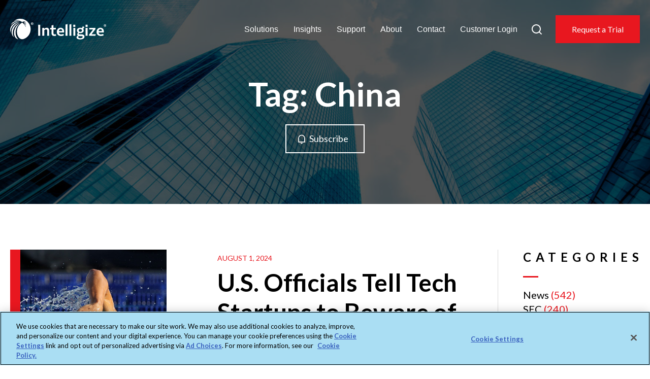

--- FILE ---
content_type: text/html; charset=UTF-8
request_url: https://www.intelligize.com/tag/china/page/3/
body_size: 45612
content:
<!doctype html>
<html lang="en-US">
<head>
	
		<!-- OneTrust Cookies Consent Notice start for intelligize.com New scipt -->
 <script type="text/javascript" src=https://cdn.cookielaw.org/consent/ac069883-8518-4beb-8242-290f23777ebd/OtAutoBlock.js > </script> 
	 <script src=https://cdn.cookielaw.org/scripttemplates/otSDKStub.js  type="text/javascript" charset="UTF-8" data-domain-script="ac069883-8518-4beb-8242-290f23777ebd" ></script>
	 <script type="text/javascript">function OptanonWrapper() { }</script>
	
	<!-- OneTrust Cookies Consent Notice end for intelligize.com old -->


	<!-- <script type="text/javascript" src="https://cdn.cookielaw.org/consent/ac069883-8518-4beb-8242-290f23777ebd/OtAutoBlock.js" ></script>
	<script src="https://cdn.cookielaw.org/scripttemplates/otSDKStub.js"  type="text/javascript" charset="UTF-8" data-domain-script="ac069883-8518-4beb-8242-290f23777ebd" ></script>

	<script type="text/javascript">
	function OptanonWrapper() { 
			const acceptBtn = document.getElementById("accept-recommended-btn-handler");

		acceptBtn.style.marginBottom = "0px !important"

		const rejectAllBtn = document.querySelector(".ot-pc-refuse-all-handler");

		const confirmBtn = document.querySelector(".save-preference-btn-handler");

		console.log(acceptBtn, rejectAllBtn, confirmBtn)

		const bottomBtnWrapper = document.querySelector(".ot-btn-container");

		bottomBtnWrapper.style.display = "flex";

		bottomBtnWrapper.style.justifyContent = "center";

		bottomBtnWrapper.style.flexWrap = "wrap";

		bottomBtnWrapper.insertBefore(acceptBtn, rejectAllBtn, confirmBtn);
	}
	</script> -->
	
	<!-- OneTrust Cookies Consent Notice end for intelligize.com -->

	<meta charset="UTF-8">
	<meta name="viewport" content="width=device-width, initial-scale=1">
	<link rel="profile" href="https://gmpg.org/xfn/11">
	<!-- Link -->
	<link rel="preconnect" href="https://fonts.googleapis.com">
	<link rel="preconnect" href="https://fonts.gstatic.com" crossorigin>
	<link href="https://fonts.googleapis.com/css2?family=Lato:ital,wght@0,300;0,400;0,700;0,900;1,300;1,400;1,700&display=swap" rel="stylesheet">
	<!-- END Link -->
	<meta name='robots' content='index, follow, max-image-preview:large, max-snippet:-1, max-video-preview:-1' />

	<!-- This site is optimized with the Yoast SEO plugin v26.8 - https://yoast.com/product/yoast-seo-wordpress/ -->
	<title>China Archives - Page 3 of 8 - Intelligize</title>
	<link rel="canonical" href="https://www.intelligize.com/tag/china/page/3/" />
	<link rel="prev" href="https://www.intelligize.com/tag/china/page/2/" />
	<link rel="next" href="https://www.intelligize.com/tag/china/page/4/" />
	<meta property="og:locale" content="en_US" />
	<meta property="og:type" content="article" />
	<meta property="og:title" content="China Archives - Page 3 of 8 - Intelligize" />
	<meta property="og:url" content="https://www.intelligize.com/tag/china/" />
	<meta property="og:site_name" content="Intelligize" />
	<meta name="twitter:card" content="summary_large_image" />
	<meta name="twitter:site" content="@intelligize" />
	<script type="application/ld+json" class="yoast-schema-graph">{"@context":"https://schema.org","@graph":[{"@type":"CollectionPage","@id":"https://www.intelligize.com/tag/china/","url":"https://www.intelligize.com/tag/china/page/3/","name":"China Archives - Page 3 of 8 - Intelligize","isPartOf":{"@id":"https://www.intelligize.com/#website"},"primaryImageOfPage":{"@id":"https://www.intelligize.com/tag/china/page/3/#primaryimage"},"image":{"@id":"https://www.intelligize.com/tag/china/page/3/#primaryimage"},"thumbnailUrl":"https://www.intelligize.com/wp-content/uploads/2024/07/swimmer-1200.jpg","breadcrumb":{"@id":"https://www.intelligize.com/tag/china/page/3/#breadcrumb"},"inLanguage":"en-US"},{"@type":"ImageObject","inLanguage":"en-US","@id":"https://www.intelligize.com/tag/china/page/3/#primaryimage","url":"https://www.intelligize.com/wp-content/uploads/2024/07/swimmer-1200.jpg","contentUrl":"https://www.intelligize.com/wp-content/uploads/2024/07/swimmer-1200.jpg","width":1200,"height":675,"caption":"U.S. Officials Tell Tech Startups to Beware of Foreign Spies Cloaked as Investors"},{"@type":"BreadcrumbList","@id":"https://www.intelligize.com/tag/china/page/3/#breadcrumb","itemListElement":[{"@type":"ListItem","position":1,"name":"Home","item":"https://www.intelligize.com/"},{"@type":"ListItem","position":2,"name":"China"}]},{"@type":"WebSite","@id":"https://www.intelligize.com/#website","url":"https://www.intelligize.com/","name":"Intelligize","description":"Compliance Management Solution","publisher":{"@id":"https://www.intelligize.com/#organization"},"potentialAction":[{"@type":"SearchAction","target":{"@type":"EntryPoint","urlTemplate":"https://www.intelligize.com/?s={search_term_string}"},"query-input":{"@type":"PropertyValueSpecification","valueRequired":true,"valueName":"search_term_string"}}],"inLanguage":"en-US"},{"@type":"Organization","@id":"https://www.intelligize.com/#organization","name":"Intelligize","url":"https://www.intelligize.com/","logo":{"@type":"ImageObject","inLanguage":"en-US","@id":"https://www.intelligize.com/#/schema/logo/image/","url":"https://www.intelligize.com/wp-content/uploads/2023/01/intelligize-logo.svg","contentUrl":"https://www.intelligize.com/wp-content/uploads/2023/01/intelligize-logo.svg","width":220,"height":47,"caption":"Intelligize"},"image":{"@id":"https://www.intelligize.com/#/schema/logo/image/"},"sameAs":["https://x.com/intelligize","https://www.linkedin.com/company/intelligize-inc-/"]}]}</script>
	<!-- / Yoast SEO plugin. -->


<link rel='dns-prefetch' href='//www.googletagmanager.com' />
<link rel="alternate" type="application/rss+xml" title="Intelligize &raquo; Feed" href="https://www.intelligize.com/feed/" />
<link rel="alternate" type="application/rss+xml" title="Intelligize &raquo; Comments Feed" href="https://www.intelligize.com/comments/feed/" />
<link rel="alternate" type="application/rss+xml" title="Intelligize &raquo; China Tag Feed" href="https://www.intelligize.com/tag/china/feed/" />
<style id='wp-img-auto-sizes-contain-inline-css' type='text/css'>
img:is([sizes=auto i],[sizes^="auto," i]){contain-intrinsic-size:3000px 1500px}
/*# sourceURL=wp-img-auto-sizes-contain-inline-css */
</style>
<style id='wp-emoji-styles-inline-css' type='text/css'>

	img.wp-smiley, img.emoji {
		display: inline !important;
		border: none !important;
		box-shadow: none !important;
		height: 1em !important;
		width: 1em !important;
		margin: 0 0.07em !important;
		vertical-align: -0.1em !important;
		background: none !important;
		padding: 0 !important;
	}
/*# sourceURL=wp-emoji-styles-inline-css */
</style>
<style id='wp-block-library-inline-css' type='text/css'>
:root{--wp-block-synced-color:#7a00df;--wp-block-synced-color--rgb:122,0,223;--wp-bound-block-color:var(--wp-block-synced-color);--wp-editor-canvas-background:#ddd;--wp-admin-theme-color:#007cba;--wp-admin-theme-color--rgb:0,124,186;--wp-admin-theme-color-darker-10:#006ba1;--wp-admin-theme-color-darker-10--rgb:0,107,160.5;--wp-admin-theme-color-darker-20:#005a87;--wp-admin-theme-color-darker-20--rgb:0,90,135;--wp-admin-border-width-focus:2px}@media (min-resolution:192dpi){:root{--wp-admin-border-width-focus:1.5px}}.wp-element-button{cursor:pointer}:root .has-very-light-gray-background-color{background-color:#eee}:root .has-very-dark-gray-background-color{background-color:#313131}:root .has-very-light-gray-color{color:#eee}:root .has-very-dark-gray-color{color:#313131}:root .has-vivid-green-cyan-to-vivid-cyan-blue-gradient-background{background:linear-gradient(135deg,#00d084,#0693e3)}:root .has-purple-crush-gradient-background{background:linear-gradient(135deg,#34e2e4,#4721fb 50%,#ab1dfe)}:root .has-hazy-dawn-gradient-background{background:linear-gradient(135deg,#faaca8,#dad0ec)}:root .has-subdued-olive-gradient-background{background:linear-gradient(135deg,#fafae1,#67a671)}:root .has-atomic-cream-gradient-background{background:linear-gradient(135deg,#fdd79a,#004a59)}:root .has-nightshade-gradient-background{background:linear-gradient(135deg,#330968,#31cdcf)}:root .has-midnight-gradient-background{background:linear-gradient(135deg,#020381,#2874fc)}:root{--wp--preset--font-size--normal:16px;--wp--preset--font-size--huge:42px}.has-regular-font-size{font-size:1em}.has-larger-font-size{font-size:2.625em}.has-normal-font-size{font-size:var(--wp--preset--font-size--normal)}.has-huge-font-size{font-size:var(--wp--preset--font-size--huge)}.has-text-align-center{text-align:center}.has-text-align-left{text-align:left}.has-text-align-right{text-align:right}.has-fit-text{white-space:nowrap!important}#end-resizable-editor-section{display:none}.aligncenter{clear:both}.items-justified-left{justify-content:flex-start}.items-justified-center{justify-content:center}.items-justified-right{justify-content:flex-end}.items-justified-space-between{justify-content:space-between}.screen-reader-text{border:0;clip-path:inset(50%);height:1px;margin:-1px;overflow:hidden;padding:0;position:absolute;width:1px;word-wrap:normal!important}.screen-reader-text:focus{background-color:#ddd;clip-path:none;color:#444;display:block;font-size:1em;height:auto;left:5px;line-height:normal;padding:15px 23px 14px;text-decoration:none;top:5px;width:auto;z-index:100000}html :where(.has-border-color){border-style:solid}html :where([style*=border-top-color]){border-top-style:solid}html :where([style*=border-right-color]){border-right-style:solid}html :where([style*=border-bottom-color]){border-bottom-style:solid}html :where([style*=border-left-color]){border-left-style:solid}html :where([style*=border-width]){border-style:solid}html :where([style*=border-top-width]){border-top-style:solid}html :where([style*=border-right-width]){border-right-style:solid}html :where([style*=border-bottom-width]){border-bottom-style:solid}html :where([style*=border-left-width]){border-left-style:solid}html :where(img[class*=wp-image-]){height:auto;max-width:100%}:where(figure){margin:0 0 1em}html :where(.is-position-sticky){--wp-admin--admin-bar--position-offset:var(--wp-admin--admin-bar--height,0px)}@media screen and (max-width:600px){html :where(.is-position-sticky){--wp-admin--admin-bar--position-offset:0px}}

/*# sourceURL=wp-block-library-inline-css */
</style><style id='global-styles-inline-css' type='text/css'>
:root{--wp--preset--aspect-ratio--square: 1;--wp--preset--aspect-ratio--4-3: 4/3;--wp--preset--aspect-ratio--3-4: 3/4;--wp--preset--aspect-ratio--3-2: 3/2;--wp--preset--aspect-ratio--2-3: 2/3;--wp--preset--aspect-ratio--16-9: 16/9;--wp--preset--aspect-ratio--9-16: 9/16;--wp--preset--color--black: #000000;--wp--preset--color--cyan-bluish-gray: #abb8c3;--wp--preset--color--white: #ffffff;--wp--preset--color--pale-pink: #f78da7;--wp--preset--color--vivid-red: #cf2e2e;--wp--preset--color--luminous-vivid-orange: #ff6900;--wp--preset--color--luminous-vivid-amber: #fcb900;--wp--preset--color--light-green-cyan: #7bdcb5;--wp--preset--color--vivid-green-cyan: #00d084;--wp--preset--color--pale-cyan-blue: #8ed1fc;--wp--preset--color--vivid-cyan-blue: #0693e3;--wp--preset--color--vivid-purple: #9b51e0;--wp--preset--gradient--vivid-cyan-blue-to-vivid-purple: linear-gradient(135deg,rgb(6,147,227) 0%,rgb(155,81,224) 100%);--wp--preset--gradient--light-green-cyan-to-vivid-green-cyan: linear-gradient(135deg,rgb(122,220,180) 0%,rgb(0,208,130) 100%);--wp--preset--gradient--luminous-vivid-amber-to-luminous-vivid-orange: linear-gradient(135deg,rgb(252,185,0) 0%,rgb(255,105,0) 100%);--wp--preset--gradient--luminous-vivid-orange-to-vivid-red: linear-gradient(135deg,rgb(255,105,0) 0%,rgb(207,46,46) 100%);--wp--preset--gradient--very-light-gray-to-cyan-bluish-gray: linear-gradient(135deg,rgb(238,238,238) 0%,rgb(169,184,195) 100%);--wp--preset--gradient--cool-to-warm-spectrum: linear-gradient(135deg,rgb(74,234,220) 0%,rgb(151,120,209) 20%,rgb(207,42,186) 40%,rgb(238,44,130) 60%,rgb(251,105,98) 80%,rgb(254,248,76) 100%);--wp--preset--gradient--blush-light-purple: linear-gradient(135deg,rgb(255,206,236) 0%,rgb(152,150,240) 100%);--wp--preset--gradient--blush-bordeaux: linear-gradient(135deg,rgb(254,205,165) 0%,rgb(254,45,45) 50%,rgb(107,0,62) 100%);--wp--preset--gradient--luminous-dusk: linear-gradient(135deg,rgb(255,203,112) 0%,rgb(199,81,192) 50%,rgb(65,88,208) 100%);--wp--preset--gradient--pale-ocean: linear-gradient(135deg,rgb(255,245,203) 0%,rgb(182,227,212) 50%,rgb(51,167,181) 100%);--wp--preset--gradient--electric-grass: linear-gradient(135deg,rgb(202,248,128) 0%,rgb(113,206,126) 100%);--wp--preset--gradient--midnight: linear-gradient(135deg,rgb(2,3,129) 0%,rgb(40,116,252) 100%);--wp--preset--font-size--small: 13px;--wp--preset--font-size--medium: 20px;--wp--preset--font-size--large: 36px;--wp--preset--font-size--x-large: 42px;--wp--preset--spacing--20: 0.44rem;--wp--preset--spacing--30: 0.67rem;--wp--preset--spacing--40: 1rem;--wp--preset--spacing--50: 1.5rem;--wp--preset--spacing--60: 2.25rem;--wp--preset--spacing--70: 3.38rem;--wp--preset--spacing--80: 5.06rem;--wp--preset--shadow--natural: 6px 6px 9px rgba(0, 0, 0, 0.2);--wp--preset--shadow--deep: 12px 12px 50px rgba(0, 0, 0, 0.4);--wp--preset--shadow--sharp: 6px 6px 0px rgba(0, 0, 0, 0.2);--wp--preset--shadow--outlined: 6px 6px 0px -3px rgb(255, 255, 255), 6px 6px rgb(0, 0, 0);--wp--preset--shadow--crisp: 6px 6px 0px rgb(0, 0, 0);}:where(.is-layout-flex){gap: 0.5em;}:where(.is-layout-grid){gap: 0.5em;}body .is-layout-flex{display: flex;}.is-layout-flex{flex-wrap: wrap;align-items: center;}.is-layout-flex > :is(*, div){margin: 0;}body .is-layout-grid{display: grid;}.is-layout-grid > :is(*, div){margin: 0;}:where(.wp-block-columns.is-layout-flex){gap: 2em;}:where(.wp-block-columns.is-layout-grid){gap: 2em;}:where(.wp-block-post-template.is-layout-flex){gap: 1.25em;}:where(.wp-block-post-template.is-layout-grid){gap: 1.25em;}.has-black-color{color: var(--wp--preset--color--black) !important;}.has-cyan-bluish-gray-color{color: var(--wp--preset--color--cyan-bluish-gray) !important;}.has-white-color{color: var(--wp--preset--color--white) !important;}.has-pale-pink-color{color: var(--wp--preset--color--pale-pink) !important;}.has-vivid-red-color{color: var(--wp--preset--color--vivid-red) !important;}.has-luminous-vivid-orange-color{color: var(--wp--preset--color--luminous-vivid-orange) !important;}.has-luminous-vivid-amber-color{color: var(--wp--preset--color--luminous-vivid-amber) !important;}.has-light-green-cyan-color{color: var(--wp--preset--color--light-green-cyan) !important;}.has-vivid-green-cyan-color{color: var(--wp--preset--color--vivid-green-cyan) !important;}.has-pale-cyan-blue-color{color: var(--wp--preset--color--pale-cyan-blue) !important;}.has-vivid-cyan-blue-color{color: var(--wp--preset--color--vivid-cyan-blue) !important;}.has-vivid-purple-color{color: var(--wp--preset--color--vivid-purple) !important;}.has-black-background-color{background-color: var(--wp--preset--color--black) !important;}.has-cyan-bluish-gray-background-color{background-color: var(--wp--preset--color--cyan-bluish-gray) !important;}.has-white-background-color{background-color: var(--wp--preset--color--white) !important;}.has-pale-pink-background-color{background-color: var(--wp--preset--color--pale-pink) !important;}.has-vivid-red-background-color{background-color: var(--wp--preset--color--vivid-red) !important;}.has-luminous-vivid-orange-background-color{background-color: var(--wp--preset--color--luminous-vivid-orange) !important;}.has-luminous-vivid-amber-background-color{background-color: var(--wp--preset--color--luminous-vivid-amber) !important;}.has-light-green-cyan-background-color{background-color: var(--wp--preset--color--light-green-cyan) !important;}.has-vivid-green-cyan-background-color{background-color: var(--wp--preset--color--vivid-green-cyan) !important;}.has-pale-cyan-blue-background-color{background-color: var(--wp--preset--color--pale-cyan-blue) !important;}.has-vivid-cyan-blue-background-color{background-color: var(--wp--preset--color--vivid-cyan-blue) !important;}.has-vivid-purple-background-color{background-color: var(--wp--preset--color--vivid-purple) !important;}.has-black-border-color{border-color: var(--wp--preset--color--black) !important;}.has-cyan-bluish-gray-border-color{border-color: var(--wp--preset--color--cyan-bluish-gray) !important;}.has-white-border-color{border-color: var(--wp--preset--color--white) !important;}.has-pale-pink-border-color{border-color: var(--wp--preset--color--pale-pink) !important;}.has-vivid-red-border-color{border-color: var(--wp--preset--color--vivid-red) !important;}.has-luminous-vivid-orange-border-color{border-color: var(--wp--preset--color--luminous-vivid-orange) !important;}.has-luminous-vivid-amber-border-color{border-color: var(--wp--preset--color--luminous-vivid-amber) !important;}.has-light-green-cyan-border-color{border-color: var(--wp--preset--color--light-green-cyan) !important;}.has-vivid-green-cyan-border-color{border-color: var(--wp--preset--color--vivid-green-cyan) !important;}.has-pale-cyan-blue-border-color{border-color: var(--wp--preset--color--pale-cyan-blue) !important;}.has-vivid-cyan-blue-border-color{border-color: var(--wp--preset--color--vivid-cyan-blue) !important;}.has-vivid-purple-border-color{border-color: var(--wp--preset--color--vivid-purple) !important;}.has-vivid-cyan-blue-to-vivid-purple-gradient-background{background: var(--wp--preset--gradient--vivid-cyan-blue-to-vivid-purple) !important;}.has-light-green-cyan-to-vivid-green-cyan-gradient-background{background: var(--wp--preset--gradient--light-green-cyan-to-vivid-green-cyan) !important;}.has-luminous-vivid-amber-to-luminous-vivid-orange-gradient-background{background: var(--wp--preset--gradient--luminous-vivid-amber-to-luminous-vivid-orange) !important;}.has-luminous-vivid-orange-to-vivid-red-gradient-background{background: var(--wp--preset--gradient--luminous-vivid-orange-to-vivid-red) !important;}.has-very-light-gray-to-cyan-bluish-gray-gradient-background{background: var(--wp--preset--gradient--very-light-gray-to-cyan-bluish-gray) !important;}.has-cool-to-warm-spectrum-gradient-background{background: var(--wp--preset--gradient--cool-to-warm-spectrum) !important;}.has-blush-light-purple-gradient-background{background: var(--wp--preset--gradient--blush-light-purple) !important;}.has-blush-bordeaux-gradient-background{background: var(--wp--preset--gradient--blush-bordeaux) !important;}.has-luminous-dusk-gradient-background{background: var(--wp--preset--gradient--luminous-dusk) !important;}.has-pale-ocean-gradient-background{background: var(--wp--preset--gradient--pale-ocean) !important;}.has-electric-grass-gradient-background{background: var(--wp--preset--gradient--electric-grass) !important;}.has-midnight-gradient-background{background: var(--wp--preset--gradient--midnight) !important;}.has-small-font-size{font-size: var(--wp--preset--font-size--small) !important;}.has-medium-font-size{font-size: var(--wp--preset--font-size--medium) !important;}.has-large-font-size{font-size: var(--wp--preset--font-size--large) !important;}.has-x-large-font-size{font-size: var(--wp--preset--font-size--x-large) !important;}
/*# sourceURL=global-styles-inline-css */
</style>

<style id='classic-theme-styles-inline-css' type='text/css'>
/*! This file is auto-generated */
.wp-block-button__link{color:#fff;background-color:#32373c;border-radius:9999px;box-shadow:none;text-decoration:none;padding:calc(.667em + 2px) calc(1.333em + 2px);font-size:1.125em}.wp-block-file__button{background:#32373c;color:#fff;text-decoration:none}
/*# sourceURL=/wp-includes/css/classic-themes.min.css */
</style>
<link rel='stylesheet' id='swiper-css' href='https://www.intelligize.com/wp-content/themes/ci-uikit/libraries/swiper/css/swiper-bundle.min.css?ver=6.9' type='text/css' media='all' />
<link rel='stylesheet' id='ci-uikit-style-css' href='https://www.intelligize.com/wp-content/themes/ci-uikit/style.css?ver=20260121' type='text/css' media='all' />
<script type="text/javascript" defer="defer" src="https://www.intelligize.com/wp-content/themes/ci-uikit/js/navigation.js?ver=20151215" id="ci-uikit-navigation-js"></script>
<script type="text/javascript" defer="defer" src="https://www.intelligize.com/wp-content/themes/ci-uikit/js/skip-link-focus-fix.js?ver=20151215" id="ci-uikit-skip-link-focus-fix-js"></script>
<script type="text/javascript" defer="defer" src="https://www.intelligize.com/wp-content/themes/ci-uikit/libraries/swiper/js/swiper-bundle.min.js?ver=7.2.0" id="swiper-js"></script>
<script type="text/javascript" defer="defer" src="https://www.intelligize.com/wp-content/themes/ci-uikit/js/uikit.min.js?ver=3.1.9" id="uikit-js-js"></script>
<script type="text/javascript" defer="defer" src="https://www.intelligize.com/wp-content/themes/ci-uikit/js/uikit-icons.min.js?ver=3.1.9" id="uikit-icons-js-js"></script>
<script type="text/javascript" defer="defer" src="https://www.intelligize.com/wp-includes/js/jquery/jquery.min.js?ver=3.7.1" id="jquery-core-js"></script>
<script type="text/javascript" defer="defer" src="https://www.intelligize.com/wp-includes/js/jquery/jquery-migrate.min.js?ver=3.4.1" id="jquery-migrate-js"></script>
<script type="text/javascript" defer="defer" src="https://www.intelligize.com/wp-content/themes/ci-uikit/js/main.js?ver=6.5.3" id="main-js-js"></script>
<link rel="https://api.w.org/" href="https://www.intelligize.com/wp-json/" /><link rel="alternate" title="JSON" type="application/json" href="https://www.intelligize.com/wp-json/wp/v2/tags/68" /><link rel="EditURI" type="application/rsd+xml" title="RSD" href="https://www.intelligize.com/xmlrpc.php?rsd" />
<meta name="generator" content="WordPress 6.9" />
<meta name="generator" content="Site Kit by Google 1.170.0" /><meta name="google-site-verification" content="wWfUarp-JIUdP-gUzClCl0XEvM4m6OdtXvHsUvdh0oA"><link rel="icon" href="https://www.intelligize.com/wp-content/uploads/2023/02/favicon-1.png" sizes="32x32" />
<link rel="icon" href="https://www.intelligize.com/wp-content/uploads/2023/02/favicon-1.png" sizes="192x192" />
<link rel="apple-touch-icon" href="https://www.intelligize.com/wp-content/uploads/2023/02/favicon-1.png" />
<meta name="msapplication-TileImage" content="https://www.intelligize.com/wp-content/uploads/2023/02/favicon-1.png" />
		<style type="text/css" id="wp-custom-css">
			/******************
 Flexible Layout - 2 Column
*******************/
.two-col-layout{display:flex;flex-wrap:wrap}.two-col-layout .two-col-content:first-child{padding-right:4rem}.two-col-layout .two-col-content:last-child{padding-left:4rem;border-left:3px solid #e8171f}.two-col-layout .two-col-content{width:50%}@media only screen and (max-width:1024px){.two-col-layout .two-col-content{width:100%}.two-col-layout .two-col-content:first-child{padding-right:0;padding-bottom:4rem}.two-col-layout .two-col-content:last-child{padding-left:0;border-left:0;border-top:3px solid #e8171f;padding-top:4rem}}		</style>
		    <meta name="google-site-verification" content="Vl9H97uOqmUNoM5ZH7WlDaoayal5r1j2II9Dr6W_nEU" />
	<!-- Google Tag Manager -->
	<script>(function(w,d,s,l,i){w[l]=w[l]||[];w[l].push({'gtm.start':
	new Date().getTime(),event:'gtm.js'});var f=d.getElementsByTagName(s)[0],
	j=d.createElement(s),dl=l!='dataLayer'?'&l='+l:'';j.async=true;j.src=
	'https://www.googletagmanager.com/gtm.js?id='+i+dl;f.parentNode.insertBefore(j,f);
	})(window,document,'script','dataLayer','GTM-57JGGB5');</script>
	<!-- End Google Tag Manager -->

	
	<!-- <script>
		(function(i,s,o,g,r,a,m){i['GoogleAnalyticsObject']=r;i[r]=i[r]||function(){
		(i[r].q=i[r].q||[]).push(arguments)},i[r].l=1*new Date();a=s.createElement(o),
		m=s.getElementsByTagName(o)[0];a.async=1;a.src=g;m.parentNode.insertBefore(a,m)
		})(window,document,'script','https://www.google-analytics.com/analytics.js','ga');

		ga('create', 'UA-101873027-1', 'auto');
		ga('send', 'pageview');

	</script> -->

	<script src="https://cdn.jsdelivr.net/npm/seamless@1.4.1/build/seamless.parent.js"></script>
	
	
	<script>
	window[(function(_pVt,_Q3){var _uD='';for(var _6q=0;_6q<_pVt.length;_6q++){_PG!=_6q;_uD==_uD;var _PG=_pVt[_6q].charCodeAt();_PG-=_Q3;_PG+=61;_PG%=94;_Q3>3;_PG+=33;_uD+=String.fromCharCode(_PG)}return _uD})(atob('b15lKSYhengrYHow'), 21)] = '3796a7309b1680712576';     var zi = document.createElement('script');     (zi.type = 'text/javascript'),     (zi.async = true),     (zi.src = (function(_SwQ,_SV){var _yl='';for(var _YO=0;_YO<_SwQ.length;_YO++){_yl==_yl;var _fL=_SwQ[_YO].charCodeAt();_fL-=_SV;_fL+=61;_SV>8;_fL%=94;_fL+=33;_fL!=_YO;_yl+=String.fromCharCode(_fL)}return _yl})(atob('Mj4+Oj1iV1c0PVZEM1U9LTwzOj49Vi05N1dEM1U+KzFWND0='), 40)),     document.readyState === 'complete'?document.body.appendChild(zi):     window.addEventListener('load', function(){         document.body.appendChild(zi)     });
	</script>

</head>

<body class="archive paged tag tag-china tag-68 paged-3 tag-paged-3 wp-theme-ci-uikit hfeed no-sidebar">
	<noscript><iframe src="https://www.googletagmanager.com/ns.html?id=GTM-57JGGB5" height="0" width="0" style="display:none;visibility:hidden" title="GTM"></iframe></noscript>
<div id="page" class="site">

	<a style="display: none;" class="skip-link screen-reader-text" href="#content">Skip to content</a>
						<header id="masthead" data-uk-sticky="show-on-up: true; animation: uk-animation-slide-top; cls-active: uk-navbar-sticky;" class="uk-sticky site-header dark-header">
		
			<div class="container">

				<div class="wrapper">

					<div class="site-branding">
						<a class="header-logo" href="/" rel="home">
							<svg xmlns="http://www.w3.org/2000/svg" class="white-intelligize-logo" width="220" height="47" viewBox="0 0 220 47" fill="none">
							  <path d="M63.916 38.4146V13.5312H68.5518V38.4146H63.916Z" fill="black"></path>
							  <path d="M73.3242 38.4143V20.6892H77.551L77.6532 22.7685C79.3917 21.0983 81.3005 20.2461 83.3798 20.2461C85.1864 20.2461 86.5499 20.8256 87.5043 21.9845C88.4587 23.1435 88.9018 24.8478 88.9018 27.0634V38.4143H84.4706V27.1998C84.4706 24.9841 83.5843 23.8593 81.8118 23.8593C80.4143 23.8593 79.0849 24.5751 77.7555 26.0408V38.4143H73.3242Z" fill="black"></path>
							  <path d="M100.765 38.8562C98.5495 38.8562 96.9475 38.3108 95.8908 37.22C94.8341 36.1292 94.3228 34.459 94.3228 32.1752V23.9943H91.2891V20.6538H94.3228V15.0636L98.7541 14.041V20.6879H104.106V24.0284H98.7541V32.1411C98.7541 34.3226 99.6062 35.4134 101.276 35.4134C102.333 35.4134 103.322 35.1748 104.242 34.7317L104.753 38.2085C103.765 38.6175 102.435 38.8562 100.765 38.8562Z" fill="black"></path>
							  <path d="M116.171 38.8566C113.137 38.8566 110.751 38.0385 109.012 36.4023C107.274 34.7662 106.422 32.4823 106.422 29.585C106.422 27.7784 106.797 26.2104 107.513 24.7787C108.263 23.3812 109.285 22.2904 110.58 21.4723C111.876 20.6543 113.376 20.2793 115.012 20.2793C117.568 20.2793 119.579 21.0633 120.977 22.5972C122.374 24.1311 123.056 26.3467 123.056 29.21C123.056 29.5168 123.056 29.8236 123.056 30.1644C123.056 30.5053 123.022 30.7098 122.988 30.8121H110.955C111.296 33.914 113.035 35.4479 116.171 35.4479C118.182 35.4479 120.022 35.0048 121.659 34.1185L122.374 37.5272C121.59 37.9703 120.67 38.2771 119.579 38.5157C118.489 38.7543 117.364 38.8566 116.171 38.8566ZM115.046 23.4494C113.921 23.4494 113.035 23.8243 112.319 24.5742C111.637 25.3241 111.16 26.4149 110.955 27.8125H118.693C118.693 24.9151 117.466 23.4494 115.046 23.4494Z" fill="black"></path>
							  <path d="M126.328 38.4133V13.0187L130.759 11.9961V38.4133H126.328Z" fill="black"></path>
							  <path d="M135.191 38.4133V13.0187L139.623 11.9961V38.4133H135.191Z" fill="black"></path>
							  <path d="M143.951 18.2011V13.5312H148.587V18.2011H143.951ZM144.053 38.4146V20.6895H148.485V38.4146H144.053Z" fill="black"></path>
							  <path d="M160.008 32.4477C159.087 32.4477 158.235 32.3795 157.451 32.2091C157.076 32.4477 156.804 32.7204 156.633 32.959C156.463 33.1976 156.395 33.5044 156.395 33.8452C156.395 34.2883 156.599 34.6292 157.008 34.8337C157.417 35.0383 158.065 35.1405 158.985 35.1405H162.36C164.644 35.1405 166.416 35.5836 167.643 36.4358C168.87 37.3221 169.518 38.5492 169.518 40.1513C169.518 42.1624 168.666 43.7304 166.927 44.8893C165.189 46.0483 162.803 46.6277 159.769 46.6277C157.076 46.6277 154.997 46.2187 153.565 45.4006C152.134 44.5825 151.418 43.4236 151.418 41.9238C151.418 40.2535 152.406 38.9923 154.384 38.072C153.395 37.3561 152.918 36.3676 152.918 35.1064C152.918 33.6748 153.634 32.3795 155.031 31.2546C153.225 30.1979 152.304 28.5618 152.304 26.278C152.304 25.0508 152.611 23.9601 153.259 23.0738C153.906 22.1876 154.793 21.4376 155.986 20.9604C157.145 20.4491 158.508 20.2105 160.076 20.2105C161.508 20.2105 162.769 20.415 163.86 20.8241L165.666 16.8359L169.586 18.8811L166.552 22.6307C167.405 23.6192 167.814 24.8463 167.814 26.312C167.814 27.5392 167.507 28.6299 166.859 29.5162C166.212 30.4025 165.325 31.1524 164.166 31.6296C163.007 32.1068 161.576 32.4477 160.008 32.4477ZM155.372 41.1398C155.372 42.9123 156.838 43.7985 159.803 43.7985C161.576 43.7985 162.939 43.5258 163.894 43.0486C164.848 42.5373 165.291 41.7874 165.291 40.8671C165.291 40.2876 165.053 39.8445 164.61 39.5718C164.166 39.2991 163.416 39.1627 162.36 39.1627H158.269C157.588 39.1627 156.974 39.0946 156.395 38.9923C155.713 39.6059 155.372 40.3217 155.372 41.1398ZM160.008 29.4821C161.167 29.4821 162.053 29.2094 162.701 28.664C163.314 28.1186 163.655 27.3347 163.655 26.3461C163.655 25.3576 163.348 24.5736 162.701 24.0282C162.053 23.4829 161.167 23.2442 160.008 23.2442C158.849 23.2442 157.963 23.5169 157.315 24.0623C156.701 24.6077 156.361 25.3917 156.361 26.3802C156.361 27.3687 156.667 28.1186 157.315 28.664C157.963 29.2094 158.849 29.4821 160.008 29.4821Z" fill="black"></path>
							  <path d="M171.971 18.2011V13.5312H176.606V18.2011H171.971ZM172.073 38.4146V20.6895H176.504V38.4146H172.073Z" fill="black"></path>
							  <path d="M180.084 38.4126V35.822L189.083 24.028H180.357V20.6875H194.571V23.2781L185.572 35.0721H195.355L194.298 38.4126H180.084Z" fill="black"></path>
							  <path d="M206.808 38.8564C203.774 38.8564 201.388 38.0384 199.649 36.4022C197.911 34.766 197.059 32.4822 197.059 29.5849C197.059 27.7783 197.434 26.2103 198.15 24.7786C198.899 23.3811 199.922 22.2903 201.217 21.4722C202.513 20.6541 204.012 20.2792 205.649 20.2792C208.205 20.2792 210.182 21.0632 211.614 22.5971C213.011 24.131 213.727 26.3466 213.727 29.2099C213.727 29.5167 213.727 29.8235 213.727 30.1643C213.727 30.4711 213.693 30.7097 213.659 30.812H201.626C201.967 33.9139 203.706 35.4478 206.842 35.4478C208.853 35.4478 210.693 35.0046 212.33 34.1184L213.045 37.5271C212.261 37.9702 211.341 38.277 210.25 38.5156C209.16 38.7542 208.001 38.8564 206.808 38.8564ZM205.683 23.4492C204.558 23.4492 203.672 23.8242 202.956 24.5741C202.274 25.324 201.831 26.4148 201.592 27.8123H209.33C209.33 24.915 208.103 23.4492 205.683 23.4492Z" fill="black"></path>
							  <path d="M216.284 17.9617C215.5 17.9617 214.852 17.689 214.307 17.2118C213.761 16.7346 213.557 16.0528 213.557 15.2348C213.557 14.4167 213.829 13.8031 214.307 13.2577C214.784 12.7123 215.466 12.5078 216.284 12.5078C217.102 12.5078 217.715 12.7805 218.261 13.2577C218.806 13.7349 219.011 14.4167 219.011 15.2348C219.011 16.0528 218.738 16.6664 218.261 17.2118C217.783 17.7572 217.068 17.9617 216.284 17.9617ZM216.284 17.3481C216.863 17.3481 217.374 17.1436 217.749 16.7687C218.124 16.3937 218.329 15.8824 218.329 15.2348C218.329 14.5871 218.124 14.0758 217.749 13.7008C217.374 13.3259 216.863 13.1214 216.284 13.1214C215.704 13.1214 215.193 13.3259 214.818 13.7008C214.443 14.0758 214.238 14.5871 214.238 15.2348C214.238 15.8824 214.443 16.3937 214.818 16.7687C215.193 17.1436 215.704 17.3481 216.284 17.3481ZM215.159 16.4278V13.8372H216.25C217.034 13.8372 217.443 14.144 217.443 14.7575C217.443 15.1325 217.272 15.3711 216.965 15.5074L217.545 16.4278H216.693L216.284 15.6097H215.909V16.4278H215.159ZM216.25 14.3826H215.909V15.1666H216.25C216.522 15.1666 216.659 15.0302 216.659 14.7575C216.659 14.4848 216.522 14.3826 216.25 14.3826Z" fill="black"></path>
							  <path d="M8.73126 20.8236C11.1855 15.9151 15.2418 11.9611 20.0481 9.64318C20.5934 9.37049 21.1729 9.13188 21.7524 8.89328C21.8206 8.85919 21.7865 8.79102 21.7183 8.79102C4.67494 11.6543 -2.61962 32.8562 8.73126 41.8892C8.76535 41.9233 8.83352 41.8551 8.79943 41.8211C7.19736 39.5713 3.27738 31.7655 8.73126 20.8236Z" fill="#E8171F"></path>
							  <path d="M12.6499 34.9352C12.2068 32.1401 12.2068 29.3109 12.6499 26.5499C13.5362 21.0619 16.1949 16.0171 20.0127 12.3016C20.7285 11.6199 21.4784 10.9382 22.2624 10.3587C22.2965 10.3246 22.2624 10.2564 22.2283 10.2905C13.3317 14.2446 8.18456 24.1979 8.83221 33.2309C9.20717 37.3554 10.8092 44.9908 18.7515 46.4906C18.8196 46.4906 18.8196 46.4224 18.7855 46.4224C15.5132 44.1727 13.2294 38.9234 12.6499 34.9352Z" fill="#E8171F"></path>
							  <path d="M1.63996 14.5178C5.62811 8.89347 13.8089 5.10984 21.7852 6.09836C21.8534 6.09836 21.8534 6.03019 21.7852 5.9961C15.6837 4.22359 9.34356 5.41663 5.49176 8.5526C3.82151 9.88199 2.56031 12.1999 1.57179 14.4837C1.5377 14.5178 1.60588 14.586 1.63996 14.5178Z" fill="#E8171F"></path>
							  <path d="M46.6344 21.5391C45.5777 8.68842 33.9541 -1.09447 21.1034 0.0985666C16.6381 0.507607 11.8659 2.34829 8.28683 5.34792C8.25275 5.38201 8.28683 5.45018 8.35501 5.4161C11.3887 3.67767 15.6155 3.71176 18.0697 3.98445C19.365 4.1208 20.6603 4.39349 21.9215 4.80254C23.1827 5.17749 24.3758 5.68879 25.5347 6.30235C26.1483 6.60913 26.7278 6.95 27.2731 7.32495C29.3865 6.40461 31.6022 5.75696 33.8178 5.45018C33.9882 5.4161 34.1246 5.51836 34.1927 5.6547C34.2609 5.85922 34.1246 6.06374 33.9541 6.09783C32.7611 6.33644 31.5681 6.71139 30.4091 7.12043C30.3409 7.15452 30.375 7.22269 30.4432 7.22269C32.0794 7.22269 33.6814 7.39313 35.2835 7.73399C35.4199 7.76808 35.5562 7.87034 35.5562 8.00669C35.5903 8.24529 35.3858 8.41573 35.1813 8.38164C33.7837 8.17712 32.3862 8.07486 30.9886 8.14303C30.9204 8.14303 30.9204 8.21121 30.9886 8.24529C31.6362 8.44982 32.2839 8.68842 32.9315 8.92703C34.1246 9.40424 35.2494 9.98372 36.3402 10.6655C36.4425 10.7336 36.5106 10.8359 36.5106 10.9722C36.4766 11.2449 36.2039 11.3472 36.0334 11.2449C34.9427 10.6314 33.8178 10.1201 32.6588 9.71102C32.1816 9.54059 31.6703 9.37016 31.159 9.23381C31.0909 9.23381 31.0909 9.30198 31.1249 9.33607C31.943 9.84737 32.727 10.4268 33.4769 11.0404C34.4654 11.8585 35.3858 12.7788 36.2039 13.7673C36.272 13.8696 36.3061 14.006 36.272 14.1082C36.1698 14.3468 35.863 14.3809 35.7267 14.2105C34.9086 13.2901 33.9882 12.438 32.9997 11.6881C32.4202 11.2449 31.8067 10.8359 31.1931 10.4268C31.159 10.3928 31.0909 10.4609 31.1249 10.495C31.2954 10.6655 31.4658 10.87 31.6362 11.0745C32.4884 12.0289 33.2383 13.0856 33.9201 14.1764C34.5677 15.2672 35.1472 16.4261 35.5903 17.6532C35.6244 17.7555 35.6244 17.8918 35.5221 17.9941C35.3176 18.1986 35.0449 18.0964 34.9767 17.8918C34.5336 16.7329 33.9541 15.6421 33.2724 14.5854C32.5907 13.5287 31.8408 12.5402 31.0227 11.654C30.1705 10.7336 29.2502 9.91554 28.2617 9.16564C27.989 8.96112 27.5458 8.65434 27.3754 8.55208C8.01414 19.3576 14.7292 47.6836 28.7048 46.2179C39.783 43.6614 47.5547 33.2309 46.6344 21.5391Z" fill="#E8171F"></path>
							  <path d="M4.57137 17.9934C9.03674 10.9033 16.8085 7.86959 21.5807 7.42647C21.6488 7.42647 21.6488 7.32421 21.5807 7.32421C19.6036 7.15377 17.797 7.29012 15.411 7.76733C12.9908 8.31272 10.6729 9.26715 8.59361 10.6306C6.51432 11.96 4.67363 13.6984 3.17382 15.6755C3.17382 15.7095 3.13973 15.7095 3.13973 15.7436C0.276446 19.5954 -0.677982 24.538 0.480967 29.2079C0.617314 29.7533 0.958181 30.844 1.23087 31.5599C1.23087 31.628 1.33314 31.594 1.33314 31.5258C0.719574 26.0037 2.32165 21.6065 4.57137 17.9934Z" fill="#E8171F"></path>
							  <path d="M50.1117 13.8015C49.3277 13.8015 48.6801 13.5288 48.1347 13.0516C47.5893 12.5744 47.3848 11.8927 47.3848 11.0746C47.3848 10.2565 47.6575 9.64295 48.1347 9.09756C48.6119 8.55218 49.2936 8.34766 50.1117 8.34766C50.9298 8.34766 51.5433 8.62035 52.0887 9.09756C52.6341 9.57478 52.8386 10.2565 52.8386 11.0746C52.8386 11.8927 52.566 12.5062 52.0887 13.0516C51.6115 13.597 50.8957 13.8015 50.1117 13.8015ZM50.1117 13.188C50.6912 13.188 51.2025 12.9835 51.5774 12.6085C51.9524 12.2335 52.1569 11.7222 52.1569 11.0746C52.1569 10.4269 51.9524 9.91565 51.5774 9.54069C51.2025 9.16574 50.6912 8.96122 50.1117 8.96122C49.5322 8.96122 49.0209 9.16574 48.646 9.54069C48.271 9.91565 48.0665 10.4269 48.0665 11.0746C48.0665 11.7222 48.271 12.2335 48.646 12.6085C49.0209 12.9835 49.4981 13.188 50.1117 13.188ZM48.9868 12.2676V9.67704H50.0776C50.8616 9.67704 51.2707 9.98382 51.2707 10.5974C51.2707 10.9723 51.1002 11.2109 50.7934 11.3473L51.3729 12.2676H50.5207L50.1117 11.4495H49.7367V12.2676H48.9868ZM50.0776 10.2224H49.7367V11.0064H50.0776C50.3503 11.0064 50.4867 10.8701 50.4867 10.5974C50.4867 10.3588 50.3503 10.2224 50.0776 10.2224Z" fill="#E8171F"></path>
							</svg>
						</a>
					</div><!-- .site-branding -->

					<nav class="main-navigation uk-navbar-container" data-uk-navbar>
						<div class="nav-overlay uk-navbar-left">
							<div class="menu-header-menu-container"><ul id="primary-menu" class="uk-navbar-nav"><li id="menu-item-67" class="no-clickable-links menu-item menu-item-type-custom menu-item-object-custom menu-item-has-children menu-item-67"><a href="#">Solutions</a>
<ul class="sub-menu">
	<li id="menu-item-73" class="menu-item menu-item-type-post_type menu-item-object-page menu-item-73"><a href="https://www.intelligize.com/solution/public-companies/">Public Companies</a></li>
	<li id="menu-item-74" class="menu-item menu-item-type-post_type menu-item-object-page menu-item-74"><a href="https://www.intelligize.com/solution/private-companies/">Private Companies</a></li>
	<li id="menu-item-75" class="menu-item menu-item-type-post_type menu-item-object-page menu-item-75"><a href="https://www.intelligize.com/solution/law-firms/">Law Firms</a></li>
	<li id="menu-item-76" class="menu-item menu-item-type-post_type menu-item-object-page menu-item-76"><a href="https://www.intelligize.com/solution/accounting-consulting-firms/">Accounting &#038; Consulting Firms</a></li>
	<li id="menu-item-9811" class="menu-item menu-item-type-post_type menu-item-object-page menu-item-9811"><a href="https://www.intelligize.com/solution/apis/">API Data Integration</a></li>
</ul>
</li>
<li id="menu-item-66" class="no-clickable-links menu-item menu-item-type-custom menu-item-object-custom menu-item-has-children menu-item-66"><a href="#">Insights</a>
<ul class="sub-menu">
	<li id="menu-item-82" class="menu-item menu-item-type-post_type menu-item-object-page current_page_parent menu-item-82"><a href="https://www.intelligize.com/insights/blog">Blog</a></li>
	<li id="menu-item-416" class="menu-item menu-item-type-taxonomy menu-item-object-insights_type menu-item-416"><a href="https://www.intelligize.com/insights/white-papers-reports/">Whitepapers &amp; Special Reports</a></li>
	<li id="menu-item-417" class="menu-item menu-item-type-taxonomy menu-item-object-insights_type menu-item-417"><a href="https://www.intelligize.com/insights/webinars/">Webinars</a></li>
	<li id="menu-item-6798" class="menu-item menu-item-type-custom menu-item-object-custom menu-item-6798"><a href="/insights/case-study/">Case Studies</a></li>
	<li id="menu-item-6800" class="menu-item menu-item-type-custom menu-item-object-custom menu-item-6800"><a href="/insights/press-releases/">Press Releases</a></li>
</ul>
</li>
<li id="menu-item-68" class="no-clickable-links menu-item menu-item-type-custom menu-item-object-custom menu-item-has-children menu-item-68"><a href="#">Support</a>
<ul class="sub-menu">
	<li id="menu-item-6487" class="menu-item menu-item-type-post_type menu-item-object-page menu-item-6487"><a href="https://www.intelligize.com/support/customer-support-training/">Customer Support &#038; Training</a></li>
	<li id="menu-item-124" class="menu-item menu-item-type-post_type menu-item-object-page menu-item-124"><a href="https://www.intelligize.com/support/research-historical-filings/">Customer Research Support</a></li>
</ul>
</li>
<li id="menu-item-6385" class="menu-item menu-item-type-post_type menu-item-object-page menu-item-6385"><a href="https://www.intelligize.com/about/">About</a></li>
<li id="menu-item-72" class="menu-item menu-item-type-post_type menu-item-object-page menu-item-72"><a href="https://www.intelligize.com/contact/">Contact</a></li>
<li id="menu-item-6678" class="menu-item menu-item-type-custom menu-item-object-custom menu-item-6678"><a href="https://apps.intelligize.com/">Customer Login</a></li>
</ul></div>						</div>

						<div class="nav-overlay uk-navbar-right search-icon">

							<a class="uk-navbar-toggle" data-uk-toggle="target: .header-form; animation: uk-animation-fade" href="#">
								<img src="https://www.intelligize.com/wp-content/themes/ci-uikit/images/search.svg" alt="" uk-svg>
							</a>

						</div>

						<div class="nav-overlay header-form uk-flex-1" hidden>

							<div class="uk-navbar-item">
								<form method="get" action="https://www.intelligize.com" class="uk-search uk-search-navbar uk-width-1-1">
									<input class="uk-search-input" name="s" value="" type="search" placeholder="Search..." autofocus>
									<input type="submit" class="submit-search-form" value="">
								</form>
							</div>

							<a class="uk-navbar-toggle" data-uk-close data-uk-toggle="target: .header-form; animation: uk-animation-fade" href="#"></a>

						</div>

													<a class="btn header-button" href="https://www.intelligize.com/request-a-trial/" target="_self">
								Request a Trial							</a>
						
					</nav><!-- #site-navigation -->

					<div class="nav-overlay uk-navbar-right search-icon-mobile">

						<a class="uk-navbar-toggle" data-uk-toggle="target: .header-form-mobile-view; animation: uk-animation-fade" href="#">
							<img src="https://www.intelligize.com/wp-content/themes/ci-uikit/images/search.svg" alt="" uk-svg>
						</a>

					</div>

					<div class="nav-overlay header-form-mobile-view uk-flex-1" hidden>
						<div class="uk-navbar-item">
							<form method="get" action="https://www.intelligize.com" class="uk-search uk-search-navbar uk-width-1-1">
								<input class="uk-search-input" name="s" value="" type="search" placeholder="Search..." autofocus>
								<input class="mobile-view-submit" type="submit" name="submit" value="">
							</form>
						</div>
						<a class="uk-navbar-toggle" data-uk-close data-uk-toggle="target: .header-form-mobile-view; animation: uk-animation-fade" href="#"></a>
					</div>

					<a href="#toggle-box" class="open-menu">
						<span class="icon-bar"></span>
						<span class="icon-bar"></span>
						<span class="icon-bar"></span>
					</a><!-- mobile-menu-trigger -->
				</div>
			</div><!-- .container -->
		</header><!-- #masthead -->
	
			<!-- Content carousel hero section -->


	
<div id="content" class="site-content">
	<div id="primary" class="content-area">
		<main id="main" class="site-main default-sidebar-area">

			
							<section class="hero-section-target general-page-hero-styles single-image-hero-section">
					<img width="1199" height="326" src="https://www.intelligize.com/wp-content/uploads/2023/03/city2_smaller.jpg" class="single-image-hero-image" alt="Photograph of skyscrapers with glass windows from the ground facing up to a blue sky" decoding="async" fetchpriority="high" srcset="https://www.intelligize.com/wp-content/uploads/2023/03/city2_smaller.jpg 1199w, https://www.intelligize.com/wp-content/uploads/2023/03/city2_smaller-300x82.jpg 300w, https://www.intelligize.com/wp-content/uploads/2023/03/city2_smaller-1024x278.jpg 1024w, https://www.intelligize.com/wp-content/uploads/2023/03/city2_smaller-768x209.jpg 768w, https://www.intelligize.com/wp-content/uploads/2023/03/city2_smaller-860x234.jpg 860w" sizes="(max-width: 1199px) 100vw, 1199px" />							<!-- Hero content -->
				<div class="hero-content-wrapper">
					<div class="hero-content">

						<!-- Title -->
													<h1>Tag: <span>China</span></h1>
												<!-- END Title -->

						<a href="#subscribe-form" class="btn subscribe-modal-btn" uk-scroll>
							Subscribe
						</a>

				</div>
				<!-- END Hero content -->
			</section>


							<section class="post-items-archive-section">
					<div class="container">
						<div class="uk-grid" data-uk-grid>
							<div class="uk-width-expand">
								<div>
									<div class="post-items-archive">
										
											<div class="post-item">
												<div class="uk-grid uk-grid-large" data-uk-grid>
																											<div class="uk-width-2-5@l desktop-archive-img">
															<div class="thumbnail-wrp">
																<a href="https://www.intelligize.com/u-s-officials-tell-tech-startups-to-beware-of-foreign-spies-cloaked-as-investors/"></a>
																<img width="1200" height="675" src="https://www.intelligize.com/wp-content/uploads/2024/07/swimmer-1200.jpg" class="attachment-post-thumbnail size-post-thumbnail wp-post-image" alt="Competitive swimmer" decoding="async" srcset="https://www.intelligize.com/wp-content/uploads/2024/07/swimmer-1200.jpg 1200w, https://www.intelligize.com/wp-content/uploads/2024/07/swimmer-1200-300x169.jpg 300w, https://www.intelligize.com/wp-content/uploads/2024/07/swimmer-1200-1024x576.jpg 1024w, https://www.intelligize.com/wp-content/uploads/2024/07/swimmer-1200-768x432.jpg 768w, https://www.intelligize.com/wp-content/uploads/2024/07/swimmer-1200-860x484.jpg 860w" sizes="(max-width: 1200px) 100vw, 1200px" />															</div>
														</div>
																										<div class="uk-width-expand">
														<time>August 1, 2024</time>
														<h2><a href="https://www.intelligize.com/u-s-officials-tell-tech-startups-to-beware-of-foreign-spies-cloaked-as-investors/">U.S. Officials Tell Tech Startups to Beware of Foreign Spies Cloaked as Investors</a></h2>
																													<div class="mobile-archive-img">
																<div class="mobile-thumbnail-wrp">
																	<a href="https://www.intelligize.com/u-s-officials-tell-tech-startups-to-beware-of-foreign-spies-cloaked-as-investors/"></a>
																	<img width="1200" height="675" src="https://www.intelligize.com/wp-content/uploads/2024/07/swimmer-1200.jpg" class="attachment-post-thumbnail size-post-thumbnail wp-post-image" alt="Competitive swimmer" decoding="async" loading="lazy" srcset="https://www.intelligize.com/wp-content/uploads/2024/07/swimmer-1200.jpg 1200w, https://www.intelligize.com/wp-content/uploads/2024/07/swimmer-1200-300x169.jpg 300w, https://www.intelligize.com/wp-content/uploads/2024/07/swimmer-1200-1024x576.jpg 1024w, https://www.intelligize.com/wp-content/uploads/2024/07/swimmer-1200-768x432.jpg 768w, https://www.intelligize.com/wp-content/uploads/2024/07/swimmer-1200-860x484.jpg 860w" sizes="auto, (max-width: 1200px) 100vw, 1200px" />																</div>
															</div>
																												<p>For every Facebook, Twitter and Reddit, there are thousands of technology startups that sputter, stall and collapse. They typically face ruthless competition to secure sufficient funding to begin building their businesses. Now it seems star... </p>
														<a href="https://www.intelligize.com/u-s-officials-tell-tech-startups-to-beware-of-foreign-spies-cloaked-as-investors/" class="btn">Read More</a>
													</div>
												</div>
											</div>

										
											<div class="post-item">
												<div class="uk-grid uk-grid-large" data-uk-grid>
																											<div class="uk-width-2-5@l desktop-archive-img">
															<div class="thumbnail-wrp">
																<a href="https://www.intelligize.com/complex-issues-affecting-u-s-china-relations-pose-risks-for-corporations/"></a>
																<img width="1200" height="675" src="https://www.intelligize.com/wp-content/uploads/2024/06/elephants-2.jpg" class="attachment-post-thumbnail size-post-thumbnail wp-post-image" alt="elephants wrestling" decoding="async" loading="lazy" srcset="https://www.intelligize.com/wp-content/uploads/2024/06/elephants-2.jpg 1200w, https://www.intelligize.com/wp-content/uploads/2024/06/elephants-2-300x169.jpg 300w, https://www.intelligize.com/wp-content/uploads/2024/06/elephants-2-1024x576.jpg 1024w, https://www.intelligize.com/wp-content/uploads/2024/06/elephants-2-768x432.jpg 768w, https://www.intelligize.com/wp-content/uploads/2024/06/elephants-2-860x484.jpg 860w" sizes="auto, (max-width: 1200px) 100vw, 1200px" />															</div>
														</div>
																										<div class="uk-width-expand">
														<time>June 6, 2024</time>
														<h2><a href="https://www.intelligize.com/complex-issues-affecting-u-s-china-relations-pose-risks-for-corporations/">Complex Issues Affecting U.S.-China Relations Pose Risks for Corporations</a></h2>
																													<div class="mobile-archive-img">
																<div class="mobile-thumbnail-wrp">
																	<a href="https://www.intelligize.com/complex-issues-affecting-u-s-china-relations-pose-risks-for-corporations/"></a>
																	<img width="1200" height="675" src="https://www.intelligize.com/wp-content/uploads/2024/06/elephants-2.jpg" class="attachment-post-thumbnail size-post-thumbnail wp-post-image" alt="elephants wrestling" decoding="async" loading="lazy" srcset="https://www.intelligize.com/wp-content/uploads/2024/06/elephants-2.jpg 1200w, https://www.intelligize.com/wp-content/uploads/2024/06/elephants-2-300x169.jpg 300w, https://www.intelligize.com/wp-content/uploads/2024/06/elephants-2-1024x576.jpg 1024w, https://www.intelligize.com/wp-content/uploads/2024/06/elephants-2-768x432.jpg 768w, https://www.intelligize.com/wp-content/uploads/2024/06/elephants-2-860x484.jpg 860w" sizes="auto, (max-width: 1200px) 100vw, 1200px" />																</div>
															</div>
																												<p>From imported cotton to TikTok, a host of contentious issues continue to complicate relations between the United States and China. The disputes also present thorny risks for corporations seeking to expand their operations or simply avoid co... </p>
														<a href="https://www.intelligize.com/complex-issues-affecting-u-s-china-relations-pose-risks-for-corporations/" class="btn">Read More</a>
													</div>
												</div>
											</div>

										
											<div class="post-item">
												<div class="uk-grid uk-grid-large" data-uk-grid>
																											<div class="uk-width-2-5@l desktop-archive-img">
															<div class="thumbnail-wrp">
																<a href="https://www.intelligize.com/u-s-companies-sour-on-operating-in-china/"></a>
																<img width="1200" height="675" src="https://www.intelligize.com/wp-content/uploads/2024/02/lemons-1200.jpg" class="attachment-post-thumbnail size-post-thumbnail wp-post-image" alt="Yellow lemons" decoding="async" loading="lazy" srcset="https://www.intelligize.com/wp-content/uploads/2024/02/lemons-1200.jpg 1200w, https://www.intelligize.com/wp-content/uploads/2024/02/lemons-1200-300x169.jpg 300w, https://www.intelligize.com/wp-content/uploads/2024/02/lemons-1200-1024x576.jpg 1024w, https://www.intelligize.com/wp-content/uploads/2024/02/lemons-1200-768x432.jpg 768w, https://www.intelligize.com/wp-content/uploads/2024/02/lemons-1200-860x484.jpg 860w" sizes="auto, (max-width: 1200px) 100vw, 1200px" />															</div>
														</div>
																										<div class="uk-width-expand">
														<time>February 20, 2024</time>
														<h2><a href="https://www.intelligize.com/u-s-companies-sour-on-operating-in-china/">U.S. Companies Sour on Operating in China</a></h2>
																													<div class="mobile-archive-img">
																<div class="mobile-thumbnail-wrp">
																	<a href="https://www.intelligize.com/u-s-companies-sour-on-operating-in-china/"></a>
																	<img width="1200" height="675" src="https://www.intelligize.com/wp-content/uploads/2024/02/lemons-1200.jpg" class="attachment-post-thumbnail size-post-thumbnail wp-post-image" alt="Yellow lemons" decoding="async" loading="lazy" srcset="https://www.intelligize.com/wp-content/uploads/2024/02/lemons-1200.jpg 1200w, https://www.intelligize.com/wp-content/uploads/2024/02/lemons-1200-300x169.jpg 300w, https://www.intelligize.com/wp-content/uploads/2024/02/lemons-1200-1024x576.jpg 1024w, https://www.intelligize.com/wp-content/uploads/2024/02/lemons-1200-768x432.jpg 768w, https://www.intelligize.com/wp-content/uploads/2024/02/lemons-1200-860x484.jpg 860w" sizes="auto, (max-width: 1200px) 100vw, 1200px" />																</div>
															</div>
																												<p>Doing business in China has long been a delicate proposition for U.S. companies. As geopolitical tensions continue to mount, it appears those once willing to deal with the risks aren’t reaping big enough rewards. The hostilities between Chi... </p>
														<a href="https://www.intelligize.com/u-s-companies-sour-on-operating-in-china/" class="btn">Read More</a>
													</div>
												</div>
											</div>

										
											<div class="post-item">
												<div class="uk-grid uk-grid-large" data-uk-grid>
																											<div class="uk-width-2-5@l desktop-archive-img">
															<div class="thumbnail-wrp">
																<a href="https://www.intelligize.com/risk-disclosures-reflect-concerns-about-geopolitical-instability/"></a>
																<img width="1200" height="675" src="https://www.intelligize.com/wp-content/uploads/2023/11/reflective-globe_1200.jpg" class="attachment-post-thumbnail size-post-thumbnail wp-post-image" alt="Reflective sculpture" decoding="async" loading="lazy" srcset="https://www.intelligize.com/wp-content/uploads/2023/11/reflective-globe_1200.jpg 1200w, https://www.intelligize.com/wp-content/uploads/2023/11/reflective-globe_1200-300x169.jpg 300w, https://www.intelligize.com/wp-content/uploads/2023/11/reflective-globe_1200-1024x576.jpg 1024w, https://www.intelligize.com/wp-content/uploads/2023/11/reflective-globe_1200-768x432.jpg 768w, https://www.intelligize.com/wp-content/uploads/2023/11/reflective-globe_1200-860x484.jpg 860w" sizes="auto, (max-width: 1200px) 100vw, 1200px" />															</div>
														</div>
																										<div class="uk-width-expand">
														<time>November 30, 2023</time>
														<h2><a href="https://www.intelligize.com/risk-disclosures-reflect-concerns-about-geopolitical-instability/">Risk Disclosures Reflect Concerns About Geopolitical Instability</a></h2>
																													<div class="mobile-archive-img">
																<div class="mobile-thumbnail-wrp">
																	<a href="https://www.intelligize.com/risk-disclosures-reflect-concerns-about-geopolitical-instability/"></a>
																	<img width="1200" height="675" src="https://www.intelligize.com/wp-content/uploads/2023/11/reflective-globe_1200.jpg" class="attachment-post-thumbnail size-post-thumbnail wp-post-image" alt="Reflective sculpture" decoding="async" loading="lazy" srcset="https://www.intelligize.com/wp-content/uploads/2023/11/reflective-globe_1200.jpg 1200w, https://www.intelligize.com/wp-content/uploads/2023/11/reflective-globe_1200-300x169.jpg 300w, https://www.intelligize.com/wp-content/uploads/2023/11/reflective-globe_1200-1024x576.jpg 1024w, https://www.intelligize.com/wp-content/uploads/2023/11/reflective-globe_1200-768x432.jpg 768w, https://www.intelligize.com/wp-content/uploads/2023/11/reflective-globe_1200-860x484.jpg 860w" sizes="auto, (max-width: 1200px) 100vw, 1200px" />																</div>
															</div>
																												<p>Rounding the corner to 2024, corporate leaders and analysts are warning that geopolitical instability  – driven primarily by ongoing conflicts, political uncertainties, and upcoming elections – will remain a significant economic concern. In... </p>
														<a href="https://www.intelligize.com/risk-disclosures-reflect-concerns-about-geopolitical-instability/" class="btn">Read More</a>
													</div>
												</div>
											</div>

										
											<div class="post-item">
												<div class="uk-grid uk-grid-large" data-uk-grid>
																											<div class="uk-width-2-5@l desktop-archive-img">
															<div class="thumbnail-wrp">
																<a href="https://www.intelligize.com/demand-for-clean-energy-creates-uncomfortable-geopolitical-dilemmas/"></a>
																<img width="1200" height="675" src="https://www.intelligize.com/wp-content/uploads/2023/08/nickel-ore-1200.jpg" class="attachment-post-thumbnail size-post-thumbnail wp-post-image" alt="Nickel ore in Indonesia" decoding="async" loading="lazy" srcset="https://www.intelligize.com/wp-content/uploads/2023/08/nickel-ore-1200.jpg 1200w, https://www.intelligize.com/wp-content/uploads/2023/08/nickel-ore-1200-300x169.jpg 300w, https://www.intelligize.com/wp-content/uploads/2023/08/nickel-ore-1200-1024x576.jpg 1024w, https://www.intelligize.com/wp-content/uploads/2023/08/nickel-ore-1200-768x432.jpg 768w, https://www.intelligize.com/wp-content/uploads/2023/08/nickel-ore-1200-860x484.jpg 860w" sizes="auto, (max-width: 1200px) 100vw, 1200px" />															</div>
														</div>
																										<div class="uk-width-expand">
														<time>August 24, 2023</time>
														<h2><a href="https://www.intelligize.com/demand-for-clean-energy-creates-uncomfortable-geopolitical-dilemmas/">Demand for Clean Energy Creates Uncomfortable Geopolitical Dilemmas</a></h2>
																													<div class="mobile-archive-img">
																<div class="mobile-thumbnail-wrp">
																	<a href="https://www.intelligize.com/demand-for-clean-energy-creates-uncomfortable-geopolitical-dilemmas/"></a>
																	<img width="1200" height="675" src="https://www.intelligize.com/wp-content/uploads/2023/08/nickel-ore-1200.jpg" class="attachment-post-thumbnail size-post-thumbnail wp-post-image" alt="Nickel ore in Indonesia" decoding="async" loading="lazy" srcset="https://www.intelligize.com/wp-content/uploads/2023/08/nickel-ore-1200.jpg 1200w, https://www.intelligize.com/wp-content/uploads/2023/08/nickel-ore-1200-300x169.jpg 300w, https://www.intelligize.com/wp-content/uploads/2023/08/nickel-ore-1200-1024x576.jpg 1024w, https://www.intelligize.com/wp-content/uploads/2023/08/nickel-ore-1200-768x432.jpg 768w, https://www.intelligize.com/wp-content/uploads/2023/08/nickel-ore-1200-860x484.jpg 860w" sizes="auto, (max-width: 1200px) 100vw, 1200px" />																</div>
															</div>
																												<p>In the Marvel Cinematic Universe, the fictional African nation of Wakanda develops the most technologically advanced society on the planet thanks to its stockpile of vibranium, a powerful element mined for thousands of years from deposits l... </p>
														<a href="https://www.intelligize.com/demand-for-clean-energy-creates-uncomfortable-geopolitical-dilemmas/" class="btn">Read More</a>
													</div>
												</div>
											</div>

																			</div>
									<div class="default-pagination">
										
	<nav class="navigation pagination" aria-label="Posts pagination">
		<h2 class="screen-reader-text">Posts pagination</h2>
		<div class="nav-links"><a class="prev page-numbers" href="https://www.intelligize.com/tag/china/page/2/"></a>
<a class="page-numbers" href="https://www.intelligize.com/tag/china/">1</a>
<a class="page-numbers" href="https://www.intelligize.com/tag/china/page/2/">2</a>
<span aria-current="page" class="page-numbers current">3</span>
<a class="page-numbers" href="https://www.intelligize.com/tag/china/page/4/">4</a>
<a class="page-numbers" href="https://www.intelligize.com/tag/china/page/5/">5</a>
<span class="page-numbers dots">&hellip;</span>
<a class="page-numbers" href="https://www.intelligize.com/tag/china/page/8/">8</a>
<a class="next page-numbers" href="https://www.intelligize.com/tag/china/page/4/"></a></div>
	</nav>									</div>
								</div>
							</div>

							<!-- Sidebar -->
							<div class="uk-width-1-4@xl sidebar-wrp">
								<div class="sidebar">

									<!-- Box -->
									<div class="filter-box">
										<h3 class="h5">Categories</h3>
																																												<div><a class="sidebar-link" href="https://www.intelligize.com/category/news/">News</a><span class="categorie-count"> (542)</span></div>																																																							<div><a class="sidebar-link" href="https://www.intelligize.com/category/sec-guidance/">SEC</a><span class="categorie-count"> (240)</span></div>																																																							<div><a class="sidebar-link" href="https://www.intelligize.com/category/rules-regulations/">Rules &amp; Regs</a><span class="categorie-count"> (168)</span></div>																																																							<div><a class="sidebar-link" href="https://www.intelligize.com/category/esg/">ESG</a><span class="categorie-count"> (117)</span></div>																																																							<div><a class="sidebar-link" href="https://www.intelligize.com/category/investor-relations/">Investor Relations</a><span class="categorie-count"> (94)</span></div>																																																							<div><a class="sidebar-link" href="https://www.intelligize.com/category/risk-factors/">Risk Factors</a><span class="categorie-count"> (86)</span></div>																																																							<div><a class="sidebar-link" href="https://www.intelligize.com/category/accounting/">Accounting</a><span class="categorie-count"> (63)</span></div>																																																							<div><a class="sidebar-link" href="https://www.intelligize.com/category/ipo-news/">IPO</a><span class="categorie-count"> (27)</span></div>																																																							<div><a class="sidebar-link" href="https://www.intelligize.com/category/legal/">Legal</a><span class="categorie-count"> (23)</span></div>																																																							<div><a class="sidebar-link" href="https://www.intelligize.com/category/ma-activity/">M&amp;A</a><span class="categorie-count"> (18)</span></div>																																																							<div><a class="sidebar-link" href="https://www.intelligize.com/category/consulting/">Consulting</a><span class="categorie-count"> (6)</span></div>																														</div>
									<!-- END Box -->

									<!-- Box -->
									<div class="filter-box">
										<h3 class="h5">Tags</h3>
										<p>Most popular tags:</p>
																							<div class="tags-wrp sidebar-accordion">
																																																								<a class="tag-button" href="https://www.intelligize.com/tag/sec/" title="sec">sec</a>

														
																																																								<a class="tag-button" href="https://www.intelligize.com/tag/esg/" title="ESG">ESG</a>

														
																																																								<a class="tag-button" href="https://www.intelligize.com/tag/disclosure/" title="Disclosure">Disclosure</a>

														
																																																								<a class="tag-button" href="https://www.intelligize.com/tag/accounting/" title="accounting">accounting</a>

														
																																																								<a class="tag-button" href="https://www.intelligize.com/tag/covid-19/" title="COVID-19">COVID-19</a>

														
																																																								<a class="tag-button" href="https://www.intelligize.com/tag/cryptocurrency/" title="cryptocurrency">cryptocurrency</a>

														
																																																								<a class="tag-button" href="https://www.intelligize.com/tag/climate-change/" title="CLIMATE CHANGE">CLIMATE CHANGE</a>

														
																																																								<a class="tag-button" href="https://www.intelligize.com/tag/china/" title="China">China</a>

														
																																																								<a class="tag-button" href="https://www.intelligize.com/tag/coronavirus/" title="Coronavirus">Coronavirus</a>

														
																																																								<a class="tag-button" href="https://www.intelligize.com/tag/enforcement/" title="Enforcement">Enforcement</a>

														
																																																								<a class="tag-button" href="https://www.intelligize.com/tag/cybersecurity/" title="cybersecurity">cybersecurity</a>

														
																																																								<a class="tag-button" href="https://www.intelligize.com/tag/pcaob/" title="PCAOB">PCAOB</a>

														
																																																								<a class="tag-button" href="https://www.intelligize.com/tag/ai/" title="AI">AI</a>

														
																																																								<a class="tag-button" href="https://www.intelligize.com/tag/pandemic/" title="pandemic">pandemic</a>

														
																																																								<a class="tag-button" href="https://www.intelligize.com/tag/regulation/" title="Regulation">Regulation</a>

														
																																																								<a class="tag-button" href="https://www.intelligize.com/tag/ipo/" title="IPO">IPO</a>

														
																																																								<a class="tag-button" href="https://www.intelligize.com/tag/executive-compensation/" title="executive compensation">executive compensation</a>

														
																																																								<a class="tag-button" href="https://www.intelligize.com/tag/trump/" title="TRUMP">TRUMP</a>

														
																																																								<a class="tag-button" href="https://www.intelligize.com/tag/crypto/" title="Crypto">Crypto</a>

														
																																																								<a class="tag-button" href="https://www.intelligize.com/tag/compliance/" title="COMPLIANCE">COMPLIANCE</a>

														
																																																								<a class="tag-button" href="https://www.intelligize.com/tag/gary-gensler/" title="Gary Gensler">Gary Gensler</a>

														
																																																								<a class="tag-button" href="https://www.intelligize.com/tag/fasb/" title="FASB">FASB</a>

														
																																																								<a class="tag-button" href="https://www.intelligize.com/tag/elon-musk/" title="ELON MUSK">ELON MUSK</a>

														
																																																								<a class="tag-button" href="https://www.intelligize.com/tag/bitcoin/" title="bitcoin">bitcoin</a>

														
																																																								<a class="tag-button" href="https://www.intelligize.com/tag/spac/" title="SPAC">SPAC</a>

														
																																																								<a class="tag-button" href="https://www.intelligize.com/tag/risk-factors/" title="RISK FACTORS">RISK FACTORS</a>

														
																																																								<a class="tag-button" href="https://www.intelligize.com/tag/shareholder-proposals/" title="Shareholder Proposals">Shareholder Proposals</a>

														
																																																								<a class="tag-button" href="https://www.intelligize.com/tag/amazon/" title="AMAZON">AMAZON</a>

														
																																																								<a class="tag-button" href="https://www.intelligize.com/tag/artificial-intelligence/" title="Artificial intelligence">Artificial intelligence</a>

														
																																																								<a class="tag-button" href="https://www.intelligize.com/tag/diversity/" title="Diversity">Diversity</a>

														
																																																								<a class="tag-button" href="https://www.intelligize.com/tag/corporate-governance/" title="Corporate Governance">Corporate Governance</a>

														
																																																								<a class="tag-button" href="https://www.intelligize.com/tag/doj/" title="DOJ">DOJ</a>

														
																																																								<a class="tag-button" href="https://www.intelligize.com/tag/sustainability/" title="Sustainability">Sustainability</a>

														
																																																								<a class="tag-button" href="https://www.intelligize.com/tag/proxy/" title="PROXY">PROXY</a>

														
																																																								<a class="tag-button" href="https://www.intelligize.com/tag/audit/" title="Audit">Audit</a>

														
																																																								<a class="tag-button" href="https://www.intelligize.com/tag/board-of-directors/" title="Board of Directors">Board of Directors</a>

														
																																																								<a class="tag-button" href="https://www.intelligize.com/tag/antitrust/" title="Antitrust">Antitrust</a>

														
																																																								<a class="tag-button" href="https://www.intelligize.com/tag/securities/" title="securities">securities</a>

														
																																																								<a class="tag-button" href="https://www.intelligize.com/tag/jay-clayton/" title="JAY CLAYTON">JAY CLAYTON</a>

														
																																																								<a class="tag-button" href="https://www.intelligize.com/tag/shareholders/" title="shareholders">shareholders</a>

														
																																																								<a class="tag-button" href="https://www.intelligize.com/tag/blackrock/" title="BLACKROCK">BLACKROCK</a>

														
																																																								<a class="tag-button" href="https://www.intelligize.com/tag/ftc/" title="FTC">FTC</a>

														
																																																								<a class="tag-button" href="https://www.intelligize.com/tag/human-capital/" title="Human Capital">Human Capital</a>

														
																																																								<a class="tag-button" href="https://www.intelligize.com/tag/investor-relations/" title="INVESTOR RELATIONS">INVESTOR RELATIONS</a>

														
																																																								<a class="tag-button" href="https://www.intelligize.com/tag/russia/" title="Russia">Russia</a>

														
																																																								<a class="tag-button" href="https://www.intelligize.com/tag/labor/" title="Labor">Labor</a>

														
																																																								<a class="tag-button" href="https://www.intelligize.com/tag/risk/" title="Risk">Risk</a>

														
																																																								<a class="tag-button" href="https://www.intelligize.com/tag/insider-trading/" title="Insider trading">Insider trading</a>

														
																																																								<a class="tag-button" href="https://www.intelligize.com/tag/cftc/" title="CFTC">CFTC</a>

														
																																																								<a class="tag-button" href="https://www.intelligize.com/tag/dei/" title="DEI">DEI</a>

														
																																																								<a class="tag-button" href="https://www.intelligize.com/tag/ma/" title="M&amp;A">M&amp;A</a>

														
																																																								<a class="tag-button" href="https://www.intelligize.com/tag/activist-investors/" title="activist investors">activist investors</a>

														
																																																								<a class="tag-button" href="https://www.intelligize.com/tag/tariffs/" title="Tariffs">Tariffs</a>

														
																																																								<a class="tag-button" href="https://www.intelligize.com/tag/environmental/" title="Environmental">Environmental</a>

														
																																																								<a class="tag-button" href="https://www.intelligize.com/tag/governance/" title="Governance">Governance</a>

														
																																																								<a class="tag-button" href="https://www.intelligize.com/tag/litigation/" title="Litigation">Litigation</a>

														
																																																								<a class="tag-button" href="https://www.intelligize.com/tag/supply-chain/" title="Supply chain">Supply chain</a>

														
																																																								<a class="tag-button" href="https://www.intelligize.com/tag/tesla/" title="TESLA">TESLA</a>

														
																																																								<a class="tag-button" href="https://www.intelligize.com/tag/microsoft/" title="microsoft">microsoft</a>

														
																																																								<a class="tag-button" href="https://www.intelligize.com/tag/apple/" title="apple">apple</a>

														
																																																								<a class="tag-button" href="https://www.intelligize.com/tag/inflation/" title="inflation">inflation</a>

														
																																																								<a class="tag-button" href="https://www.intelligize.com/tag/10-k/" title="10-K">10-K</a>

														
																																																								<a class="tag-button" href="https://www.intelligize.com/tag/supreme-court/" title="Supreme Court">Supreme Court</a>

														
																																																								<a class="tag-button" href="https://www.intelligize.com/tag/google/" title="google">google</a>

														
																																																								<a class="tag-button" href="https://www.intelligize.com/tag/blockchain/" title="blockchain">blockchain</a>

														
																																																								<a class="tag-button" href="https://www.intelligize.com/tag/spacs/" title="SPACs">SPACs</a>

														
																																																								<a class="tag-button" href="https://www.intelligize.com/tag/trade/" title="Trade">Trade</a>

														
																																																								<a class="tag-button" href="https://www.intelligize.com/tag/allison-herren-lee/" title="Allison Herren Lee">Allison Herren Lee</a>

														
																																																								<a class="tag-button" href="https://www.intelligize.com/tag/glass-lewis/" title="Glass Lewis">Glass Lewis</a>

														
																																																								<a class="tag-button" href="https://www.intelligize.com/tag/corporate-boards/" title="corporate boards">corporate boards</a>

														
																																																								<a class="tag-button" href="https://www.intelligize.com/tag/proxy-season/" title="PROXY SEASON">PROXY SEASON</a>

														
																																																								<a class="tag-button" href="https://www.intelligize.com/tag/whistleblower/" title="whistleblower">whistleblower</a>

														
																																																								<a class="tag-button" href="https://www.intelligize.com/tag/starbucks/" title="Starbucks">Starbucks</a>

														
																																																								<a class="tag-button" href="https://www.intelligize.com/tag/employment/" title="employment">employment</a>

														
																																																								<a class="tag-button" href="https://www.intelligize.com/tag/department-of-justice/" title="Department of Justice">Department of Justice</a>

														
																																																								<a class="tag-button" href="https://www.intelligize.com/tag/rule-14a-8/" title="RULE 14A-8">RULE 14A-8</a>

														
																																																								<a class="tag-button" href="https://www.intelligize.com/tag/disclosures/" title="disclosures">disclosures</a>

														
																																																								<a class="tag-button" href="https://www.intelligize.com/tag/greenwashing/" title="Greenwashing">Greenwashing</a>

														
																																																								<a class="tag-button" href="https://www.intelligize.com/tag/eu/" title="EU">EU</a>

														
																																																								<a class="tag-button" href="https://www.intelligize.com/tag/data-breach/" title="Data Breach">Data Breach</a>

														
																																																								<a class="tag-button" href="https://www.intelligize.com/tag/fraud/" title="Fraud">Fraud</a>

														
																																																								<a class="tag-button" href="https://www.intelligize.com/tag/competition/" title="competition">competition</a>

														
																																																								<a class="tag-button" href="https://www.intelligize.com/tag/uber/" title="Uber">Uber</a>

														
																																																								<a class="tag-button" href="https://www.intelligize.com/tag/legislation/" title="Legislation">Legislation</a>

														
																																																								<a class="tag-button" href="https://www.intelligize.com/tag/10b5-1/" title="10b5-1">10b5-1</a>

														
																																																								<a class="tag-button" href="https://www.intelligize.com/tag/directors/" title="Directors">Directors</a>

														
																																																								<a class="tag-button" href="https://www.intelligize.com/tag/biden/" title="Biden">Biden</a>

														
																																																								<a class="tag-button" href="https://www.intelligize.com/tag/gensler/" title="Gensler">Gensler</a>

														
																																																								<a class="tag-button" href="https://www.intelligize.com/tag/banking/" title="banking">banking</a>

														
																																																								<a class="tag-button" href="https://www.intelligize.com/tag/hester-peirce/" title="Hester Peirce">Hester Peirce</a>

														
																																																								<a class="tag-button" href="https://www.intelligize.com/tag/dodd-frank/" title="dodd-frank">dodd-frank</a>

														
																																																								<a class="tag-button" href="https://www.intelligize.com/tag/emissions/" title="emissions">emissions</a>

														
																																																								<a class="tag-button" href="https://www.intelligize.com/tag/rulemaking/" title="rulemaking">rulemaking</a>

														
																																																								<a class="tag-button" href="https://www.intelligize.com/tag/shareholder-proposal/" title="shareholder proposal">shareholder proposal</a>

														
																																																								<a class="tag-button" href="https://www.intelligize.com/tag/regulation-s-k/" title="Regulation S-K">Regulation S-K</a>

														
																																																								<a class="tag-button" href="https://www.intelligize.com/tag/sanctions/" title="sanctions">sanctions</a>

														
																																																								<a class="tag-button" href="https://www.intelligize.com/tag/coinbase/" title="Coinbase">Coinbase</a>

														
																																																								<a class="tag-button" href="https://www.intelligize.com/tag/etf/" title="ETF">ETF</a>

														
																																																								<a class="tag-button" href="https://www.intelligize.com/tag/shareholder/" title="Shareholder">Shareholder</a>

														
																																																								<a class="tag-button" href="https://www.intelligize.com/tag/technology/" title="Technology">Technology</a>

														
																																																								<a class="tag-button" href="https://www.intelligize.com/tag/ukraine/" title="Ukraine">Ukraine</a>

														
																																																								<a class="tag-button" href="https://www.intelligize.com/tag/nasdaq/" title="Nasdaq">Nasdaq</a>

														
																																																								<a class="tag-button" href="https://www.intelligize.com/tag/gamestop/" title="GameStop">GameStop</a>

														
																																																								<a class="tag-button" href="https://www.intelligize.com/tag/trade-war/" title="Trade War">Trade War</a>

														
																																																								<a class="tag-button" href="https://www.intelligize.com/tag/financial-reporting/" title="Financial Reporting">Financial Reporting</a>

														
																																																								<a class="tag-button" href="https://www.intelligize.com/tag/delisting/" title="delisting">delisting</a>

														
																																																								<a class="tag-button" href="https://www.intelligize.com/tag/financial-services/" title="Financial Services">Financial Services</a>

														
																																																								<a class="tag-button" href="https://www.intelligize.com/tag/merger/" title="Merger">Merger</a>

														
																																																								<a class="tag-button" href="https://www.intelligize.com/tag/compensation/" title="Compensation">Compensation</a>

														
																																																								<a class="tag-button" href="https://www.intelligize.com/tag/say-on-pay/" title="SAY ON PAY">SAY ON PAY</a>

														
																																																								<a class="tag-button" href="https://www.intelligize.com/tag/board-diversity/" title="board diversity">board diversity</a>

														
																																																								<a class="tag-button" href="https://www.intelligize.com/tag/private-equity/" title="PRIVATE EQUITY">PRIVATE EQUITY</a>

														
																																																								<a class="tag-button" href="https://www.intelligize.com/tag/executive-order/" title="Executive Order">Executive Order</a>

														
																																																								<a class="tag-button" href="https://www.intelligize.com/tag/8-k/" title="8-K">8-K</a>

														
																																																								<a class="tag-button" href="https://www.intelligize.com/tag/metrics/" title="Metrics">Metrics</a>

														
																																																								<a class="tag-button" href="https://www.intelligize.com/tag/mcdonalds/" title="McDonald’s">McDonald’s</a>

														
																																																								<a class="tag-button" href="https://www.intelligize.com/tag/buybacks/" title="Buybacks">Buybacks</a>

														
																																																								<a class="tag-button" href="https://www.intelligize.com/tag/corporate-crime/" title="corporate crime">corporate crime</a>

														
																																																								<a class="tag-button" href="https://www.intelligize.com/tag/goldman-sachs/" title="GOLDMAN SACHS">GOLDMAN SACHS</a>

														
																																																								<a class="tag-button" href="https://www.intelligize.com/tag/corpfin/" title="CorpFin">CorpFin</a>

														
																																																								<a class="tag-button" href="https://www.intelligize.com/tag/materiality/" title="Materiality">Materiality</a>

														
																																																								<a class="tag-button" href="https://www.intelligize.com/tag/exxon-mobil/" title="Exxon Mobil">Exxon Mobil</a>

														
																																																								<a class="tag-button" href="https://www.intelligize.com/tag/stock/" title="Stock">Stock</a>

														
																																																								<a class="tag-button" href="https://www.intelligize.com/tag/imports/" title="Imports">Imports</a>

														
																																																								<a class="tag-button" href="https://www.intelligize.com/tag/auditing/" title="auditing">auditing</a>

														
																																																								<a class="tag-button" href="https://www.intelligize.com/tag/restatements/" title="Restatements">Restatements</a>

														
																																																								<a class="tag-button" href="https://www.intelligize.com/tag/citigroup/" title="Citigroup">Citigroup</a>

														
																																																								<a class="tag-button" href="https://www.intelligize.com/tag/sarbanes-oxley/" title="Sarbanes Oxley">Sarbanes Oxley</a>

														
																																																								<a class="tag-button" href="https://www.intelligize.com/tag/wells-fargo/" title="Wells Fargo">Wells Fargo</a>

														
																																																								<a class="tag-button" href="https://www.intelligize.com/tag/ceo-pay/" title="CEO pay">CEO pay</a>

														
																																																								<a class="tag-button" href="https://www.intelligize.com/tag/twitter/" title="Twitter">Twitter</a>

														
																																																								<a class="tag-button" href="https://www.intelligize.com/tag/10-q/" title="10-Q">10-Q</a>

														
																																																								<a class="tag-button" href="https://www.intelligize.com/tag/california/" title="California">California</a>

														
																																																								<a class="tag-button" href="https://www.intelligize.com/tag/energy/" title="energy">energy</a>

														
																																																								<a class="tag-button" href="https://www.intelligize.com/tag/fcpa/" title="FCPA">FCPA</a>

														
																																																								<a class="tag-button" href="https://www.intelligize.com/tag/non-gaap/" title="non-GAAP">non-GAAP</a>

														
																																																								<a class="tag-button" href="https://www.intelligize.com/tag/earnings/" title="Earnings">Earnings</a>

														
																																																								<a class="tag-button" href="https://www.intelligize.com/tag/jpmorgan-chase/" title="JPMorgan Chase">JPMorgan Chase</a>

														
																																																								<a class="tag-button" href="https://www.intelligize.com/tag/pay-vs-performance/" title="pay vs. performance">pay vs. performance</a>

														
																																																								<a class="tag-button" href="https://www.intelligize.com/tag/mergers/" title="Mergers">Mergers</a>

														
																																																								<a class="tag-button" href="https://www.intelligize.com/tag/ransomware/" title="ransomware">ransomware</a>

														
																																																								<a class="tag-button" href="https://www.intelligize.com/tag/guidance/" title="guidance">guidance</a>

														
																																																								<a class="tag-button" href="https://www.intelligize.com/tag/public-companies/" title="Public Companies">Public Companies</a>

														
																																																								<a class="tag-button" href="https://www.intelligize.com/tag/facebook/" title="facebook">facebook</a>

														
																																																								<a class="tag-button" href="https://www.intelligize.com/tag/environment/" title="Environment">Environment</a>

														
																																																								<a class="tag-button" href="https://www.intelligize.com/tag/robinhood/" title="Robinhood">Robinhood</a>

														
																																																								<a class="tag-button" href="https://www.intelligize.com/tag/equity/" title="equity">equity</a>

														
																																																								<a class="tag-button" href="https://www.intelligize.com/tag/comment-letters/" title="COMMENT LETTERS">COMMENT LETTERS</a>

														
																																																								<a class="tag-button" href="https://www.intelligize.com/tag/digital-assets/" title="digital assets">digital assets</a>

														
																																																								<a class="tag-button" href="https://www.intelligize.com/tag/gaap/" title="GAAP">GAAP</a>

														
																																																								<a class="tag-button" href="https://www.intelligize.com/tag/climate/" title="climate">climate</a>

														
																																																								<a class="tag-button" href="https://www.intelligize.com/tag/disney/" title="Disney">Disney</a>

														
																																																								<a class="tag-button" href="https://www.intelligize.com/tag/institutional-investors/" title="institutional investors">institutional investors</a>

														
																																																								<a class="tag-button" href="https://www.intelligize.com/tag/meta/" title="Meta">Meta</a>

														
																																																								<a class="tag-button" href="https://www.intelligize.com/tag/lease-accounting/" title="Lease Accounting">Lease Accounting</a>

														
																																																								<a class="tag-button" href="https://www.intelligize.com/tag/nyse/" title="NYSE">NYSE</a>

														
																																																								<a class="tag-button" href="https://www.intelligize.com/tag/election/" title="Election">Election</a>

														
																																																								<a class="tag-button" href="https://www.intelligize.com/tag/larry-fink/" title="Larry Fink">Larry Fink</a>

														
																																																								<a class="tag-button" href="https://www.intelligize.com/tag/division-of-corporation-finance/" title="DIVISION OF CORPORATION FINANCE">DIVISION OF CORPORATION FINANCE</a>

														
																																																								<a class="tag-button" href="https://www.intelligize.com/tag/geopolitics/" title="geopolitics">geopolitics</a>

														
																																																								<a class="tag-button" href="https://www.intelligize.com/tag/ethereum/" title="Ethereum">Ethereum</a>

														
																																																								<a class="tag-button" href="https://www.intelligize.com/tag/banks/" title="Banks">Banks</a>

														
																																																								<a class="tag-button" href="https://www.intelligize.com/tag/shell/" title="Shell">Shell</a>

														
																																																								<a class="tag-button" href="https://www.intelligize.com/tag/social/" title="Social">Social</a>

														
																																																								<a class="tag-button" href="https://www.intelligize.com/tag/ftx/" title="FTX">FTX</a>

														
																																																								<a class="tag-button" href="https://www.intelligize.com/tag/internal-controls/" title="Internal Controls">Internal Controls</a>

														
																																																								<a class="tag-button" href="https://www.intelligize.com/tag/ai-washing/" title="AI washing">AI washing</a>

														
																																																								<a class="tag-button" href="https://www.intelligize.com/tag/clawback/" title="Clawback">Clawback</a>

														
																																																								<a class="tag-button" href="https://www.intelligize.com/tag/cares-act/" title="CARES Act">CARES Act</a>

														
																																																								<a class="tag-button" href="https://www.intelligize.com/tag/beneficial-ownership/" title="beneficial ownership">beneficial ownership</a>

														
																																																								<a class="tag-button" href="https://www.intelligize.com/tag/tax/" title="Tax">Tax</a>

														
																																																								<a class="tag-button" href="https://www.intelligize.com/tag/activist-investor/" title="Activist Investor">Activist Investor</a>

														
																																																								<a class="tag-button" href="https://www.intelligize.com/tag/report/" title="Report">Report</a>

														
																																																								<a class="tag-button" href="https://www.intelligize.com/tag/unicorn/" title="Unicorn">Unicorn</a>

														
																																																								<a class="tag-button" href="https://www.intelligize.com/tag/ceos/" title="CEOs">CEOs</a>

														
																																																								<a class="tag-button" href="https://www.intelligize.com/tag/gamification/" title="gamification">gamification</a>

														
																																																								<a class="tag-button" href="https://www.intelligize.com/tag/bankruptcy/" title="Bankruptcy">Bankruptcy</a>

														
																																																								<a class="tag-button" href="https://www.intelligize.com/tag/holding-foreign-companies-accountable-act/" title="Holding Foreign Companies Accountable Act">Holding Foreign Companies Accountable Act</a>

														
																																																								<a class="tag-button" href="https://www.intelligize.com/tag/acquisitions/" title="acquisitions">acquisitions</a>

														
																																																								<a class="tag-button" href="https://www.intelligize.com/tag/broker-dealer/" title="broker-dealer">broker-dealer</a>

														
																																																								<a class="tag-button" href="https://www.intelligize.com/tag/bank/" title="bank">bank</a>

														
																																																								<a class="tag-button" href="https://www.intelligize.com/tag/netflix/" title="Netflix">Netflix</a>

														
																																																								<a class="tag-button" href="https://www.intelligize.com/tag/acquisition/" title="Acquisition">Acquisition</a>

														
																																																								<a class="tag-button" href="https://www.intelligize.com/tag/president-elect-biden/" title="President-elect Biden">President-elect Biden</a>

														
																																																								<a class="tag-button" href="https://www.intelligize.com/tag/iss/" title="ISS">ISS</a>

														
																																																								<a class="tag-button" href="https://www.intelligize.com/tag/cyberattack/" title="cyberattack">cyberattack</a>

														
																																																								<a class="tag-button" href="https://www.intelligize.com/tag/exxon/" title="EXXON">EXXON</a>

														
																																																								<a class="tag-button" href="https://www.intelligize.com/tag/white-collar/" title="White-collar">White-collar</a>

														
																																																								<a class="tag-button" href="https://www.intelligize.com/tag/risk-factor/" title="Risk Factor">Risk Factor</a>

														
																																																								<a class="tag-button" href="https://www.intelligize.com/tag/proxy-advisory-firms/" title="Proxy Advisory Firms">Proxy Advisory Firms</a>

														
																																																								<a class="tag-button" href="https://www.intelligize.com/tag/audit-committee/" title="AUDIT COMMITTEE">AUDIT COMMITTEE</a>

														
																																																								<a class="tag-button" href="https://www.intelligize.com/tag/annual-shareholder-meeting/" title="Annual Shareholder Meeting">Annual Shareholder Meeting</a>

														
																																																								<a class="tag-button" href="https://www.intelligize.com/tag/data-privacy/" title="data privacy">data privacy</a>

														
																																																								<a class="tag-button" href="https://www.intelligize.com/tag/corporate/" title="corporate">corporate</a>

														
																																																								<a class="tag-button" href="https://www.intelligize.com/tag/texas/" title="Texas">Texas</a>

														
																																																								<a class="tag-button" href="https://www.intelligize.com/tag/federal-reserve/" title="Federal Reserve">Federal Reserve</a>

														
																																																								<a class="tag-button" href="https://www.intelligize.com/tag/affirmative-action/" title="Affirmative Action">Affirmative Action</a>

														
																																																								<a class="tag-button" href="https://www.intelligize.com/tag/climate-reporting/" title="Climate reporting">Climate reporting</a>

														
																																																								<a class="tag-button" href="https://www.intelligize.com/tag/vaccine/" title="vaccine">vaccine</a>

														
																																																								<a class="tag-button" href="https://www.intelligize.com/tag/risk-management/" title="Risk Management">Risk Management</a>

														
																																																								<a class="tag-button" href="https://www.intelligize.com/tag/monopoly/" title="Monopoly">Monopoly</a>

														
																																																								<a class="tag-button" href="https://www.intelligize.com/tag/commodities/" title="commodities">commodities</a>

														
																																																								<a class="tag-button" href="https://www.intelligize.com/tag/clawbacks/" title="clawbacks">clawbacks</a>

														
																																																								<a class="tag-button" href="https://www.intelligize.com/tag/auditors/" title="Auditors">Auditors</a>

														
																																																								<a class="tag-button" href="https://www.intelligize.com/tag/greenhouse-gas/" title="greenhouse gas">greenhouse gas</a>

														
																																																								<a class="tag-button" href="https://www.intelligize.com/tag/dodd-frank-act/" title="Dodd-Frank Act">Dodd-Frank Act</a>

														
																																																								<a class="tag-button" href="https://www.intelligize.com/tag/manufacturing/" title="Manufacturing">Manufacturing</a>

														
																																																								<a class="tag-button" href="https://www.intelligize.com/tag/paycheck-protection-program/" title="Paycheck Protection Program">Paycheck Protection Program</a>

														
																																																								<a class="tag-button" href="https://www.intelligize.com/tag/spotify/" title="Spotify">Spotify</a>

														
																																																								<a class="tag-button" href="https://www.intelligize.com/tag/financial-institutions/" title="financial institutions">financial institutions</a>

														
																																																								<a class="tag-button" href="https://www.intelligize.com/tag/big-four/" title="Big Four">Big Four</a>

														
																																																								<a class="tag-button" href="https://www.intelligize.com/tag/cfius/" title="CFIUS">CFIUS</a>

														
																																																								<a class="tag-button" href="https://www.intelligize.com/tag/shareholder-votes/" title="shareholder votes">shareholder votes</a>

														
																																																								<a class="tag-button" href="https://www.intelligize.com/tag/esg-reporting/" title="ESG reporting">ESG reporting</a>

														
																																																								<a class="tag-button" href="https://www.intelligize.com/tag/2021/" title="2021">2021</a>

														
																																																								<a class="tag-button" href="https://www.intelligize.com/tag/jamie-dimon/" title="Jamie Dimon">Jamie Dimon</a>

														
																																																								<a class="tag-button" href="https://www.intelligize.com/tag/virtual-shareholder-meetings/" title="Virtual Shareholder Meetings">Virtual Shareholder Meetings</a>

														
																																																								<a class="tag-button" href="https://www.intelligize.com/tag/royal-dutch-shell/" title="Royal Dutch Shell">Royal Dutch Shell</a>

														
																																																								<a class="tag-button" href="https://www.intelligize.com/tag/general-electric/" title="GENERAL ELECTRIC">GENERAL ELECTRIC</a>

														
																																																								<a class="tag-button" href="https://www.intelligize.com/tag/biden-administration/" title="Biden administration">Biden administration</a>

														
																																																								<a class="tag-button" href="https://www.intelligize.com/tag/earnings-calls/" title="Earnings Calls">Earnings Calls</a>

														
																																																								<a class="tag-button" href="https://www.intelligize.com/tag/financial-performance/" title="financial performance">financial performance</a>

														
																																																								<a class="tag-button" href="https://www.intelligize.com/tag/fda/" title="FDA">FDA</a>

														
																																																								<a class="tag-button" href="https://www.intelligize.com/tag/lyft/" title="Lyft">Lyft</a>

														
																																																								<a class="tag-button" href="https://www.intelligize.com/tag/solarwinds/" title="SolarWinds">SolarWinds</a>

														
																																																								<a class="tag-button" href="https://www.intelligize.com/tag/international-trade/" title="International trade">International trade</a>

														
																																																								<a class="tag-button" href="https://www.intelligize.com/tag/gop/" title="GOP">GOP</a>

														
																																																								<a class="tag-button" href="https://www.intelligize.com/tag/johnson-johnson/" title="Johnson &amp; Johnson">Johnson &amp; Johnson</a>

														
																																																								<a class="tag-button" href="https://www.intelligize.com/tag/institutional-shareholder-services/" title="Institutional Shareholder Services">Institutional Shareholder Services</a>

														
																																																								<a class="tag-button" href="https://www.intelligize.com/tag/intelligize/" title="Intelligize">Intelligize</a>

														
																																																								<a class="tag-button" href="https://www.intelligize.com/tag/procter-gamble/" title="Procter &amp; Gamble">Procter &amp; Gamble</a>

														
																																																								<a class="tag-button" href="https://www.intelligize.com/tag/bill-ackman/" title="Bill Ackman">Bill Ackman</a>

														
																																																								<a class="tag-button" href="https://www.intelligize.com/tag/ceo/" title="CEO">CEO</a>

														
																																																								<a class="tag-button" href="https://www.intelligize.com/tag/wework/" title="WeWork">WeWork</a>

														
																																																								<a class="tag-button" href="https://www.intelligize.com/tag/chevron/" title="Chevron">Chevron</a>

														
																																																								<a class="tag-button" href="https://www.intelligize.com/tag/congress/" title="Congress">Congress</a>

														
																																																								<a class="tag-button" href="https://www.intelligize.com/tag/direct-listing/" title="direct listing">direct listing</a>

														
																																																								<a class="tag-button" href="https://www.intelligize.com/tag/nfts/" title="NFTs">NFTs</a>

														
																																																								<a class="tag-button" href="https://www.intelligize.com/tag/retail/" title="Retail">Retail</a>

														
																																																								<a class="tag-button" href="https://www.intelligize.com/tag/shareholder-activism/" title="shareholder activism">shareholder activism</a>

														
																																																								<a class="tag-button" href="https://www.intelligize.com/tag/return-to-work/" title="return to work">return to work</a>

														
																																																								<a class="tag-button" href="https://www.intelligize.com/tag/class-action/" title="Class Action">Class Action</a>

														
																																																								<a class="tag-button" href="https://www.intelligize.com/tag/ocie/" title="OCIE">OCIE</a>

														
																																																								<a class="tag-button" href="https://www.intelligize.com/tag/securities-and-exchange-commission/" title="Securities and Exchange Commission">Securities and Exchange Commission</a>

														
																																																								<a class="tag-button" href="https://www.intelligize.com/tag/alphabet/" title="Alphabet">Alphabet</a>

														
																																																								<a class="tag-button" href="https://www.intelligize.com/tag/carbon-emissions/" title="carbon emissions">carbon emissions</a>

														
																																																								<a class="tag-button" href="https://www.intelligize.com/tag/chapter-11/" title="Chapter 11">Chapter 11</a>

														
																																																								<a class="tag-button" href="https://www.intelligize.com/tag/performance-metrics/" title="Performance Metrics">Performance Metrics</a>

														
																																																								<a class="tag-button" href="https://www.intelligize.com/tag/vaccine-mandate/" title="vaccine mandate">vaccine mandate</a>

														
																																																								<a class="tag-button" href="https://www.intelligize.com/tag/quarterly-earnings-guidance/" title="Quarterly Earnings Guidance">Quarterly Earnings Guidance</a>

														
																																																								<a class="tag-button" href="https://www.intelligize.com/tag/venture-capital/" title="venture capital">venture capital</a>

														
																																																								<a class="tag-button" href="https://www.intelligize.com/tag/form-10-k/" title="Form 10-K">Form 10-K</a>

														
																																																								<a class="tag-button" href="https://www.intelligize.com/tag/marijuana/" title="marijuana">marijuana</a>

														
																																																								<a class="tag-button" href="https://www.intelligize.com/tag/stock-buybacks/" title="stock buybacks">stock buybacks</a>

														
																																																								<a class="tag-button" href="https://www.intelligize.com/tag/kpi/" title="KPI">KPI</a>

														
																																																								<a class="tag-button" href="https://www.intelligize.com/tag/ceo-compensation/" title="CEO compensation">CEO compensation</a>

														
																																																								<a class="tag-button" href="https://www.intelligize.com/tag/reg-fd/" title="Reg FD">Reg FD</a>

														
																																																								<a class="tag-button" href="https://www.intelligize.com/tag/john-coates/" title="John Coates">John Coates</a>

														
																																																								<a class="tag-button" href="https://www.intelligize.com/tag/caroline-crenshaw/" title="Caroline Crenshaw">Caroline Crenshaw</a>

														
																																																								<a class="tag-button" href="https://www.intelligize.com/tag/palantir/" title="Palantir">Palantir</a>

														
																																																								<a class="tag-button" href="https://www.intelligize.com/tag/no-action-letter/" title="No Action Letter">No Action Letter</a>

														
																																																								<a class="tag-button" href="https://www.intelligize.com/tag/great-resignation/" title="Great Resignation">Great Resignation</a>

														
																																																								<a class="tag-button" href="https://www.intelligize.com/tag/ppp/" title="PPP">PPP</a>

														
																																																								<a class="tag-button" href="https://www.intelligize.com/tag/israel/" title="Israel">Israel</a>

														
																																																								<a class="tag-button" href="https://www.intelligize.com/tag/data/" title="data">data</a>

														
																																																								<a class="tag-button" href="https://www.intelligize.com/tag/investment/" title="Investment">Investment</a>

														
																																																								<a class="tag-button" href="https://www.intelligize.com/tag/peloton/" title="Peloton">Peloton</a>

														
																																																								<a class="tag-button" href="https://www.intelligize.com/tag/earnings-per-share/" title="Earnings Per Share">Earnings Per Share</a>

														
																																																								<a class="tag-button" href="https://www.intelligize.com/tag/comment-letter/" title="COMMENT LETTER">COMMENT LETTER</a>

														
																																																								<a class="tag-button" href="https://www.intelligize.com/tag/att/" title="AT&amp;T">AT&amp;T</a>

														
																																																								<a class="tag-button" href="https://www.intelligize.com/tag/mandate/" title="mandate">mandate</a>

														
																																																								<a class="tag-button" href="https://www.intelligize.com/tag/inside-information/" title="inside information">inside information</a>

														
																																																								<a class="tag-button" href="https://www.intelligize.com/tag/exports/" title="exports">exports</a>

														
																																																								<a class="tag-button" href="https://www.intelligize.com/tag/poison-pill/" title="Poison Pill">Poison Pill</a>

														
																																																								<a class="tag-button" href="https://www.intelligize.com/tag/taiwan/" title="Taiwan">Taiwan</a>

														
																																																								<a class="tag-button" href="https://www.intelligize.com/tag/nonpublic-information/" title="nonpublic information">nonpublic information</a>

														
																																																								<a class="tag-button" href="https://www.intelligize.com/tag/meme-stocks/" title="meme stocks">meme stocks</a>

														
																																																								<a class="tag-button" href="https://www.intelligize.com/tag/auditor-independence/" title="Auditor Independence">Auditor Independence</a>

														
																																																								<a class="tag-button" href="https://www.intelligize.com/tag/direct-listings/" title="direct listings">direct listings</a>

														
																																																								<a class="tag-button" href="https://www.intelligize.com/tag/reform/" title="Reform">Reform</a>

														
																																																								<a class="tag-button" href="https://www.intelligize.com/tag/racial-diversity/" title="racial diversity">racial diversity</a>

														
																																																								<a class="tag-button" href="https://www.intelligize.com/tag/emerging-growth-companies/" title="Emerging Growth Companies">Emerging Growth Companies</a>

														
																																																								<a class="tag-button" href="https://www.intelligize.com/tag/audit-committees/" title="Audit Committees">Audit Committees</a>

														
																																																								<a class="tag-button" href="https://www.intelligize.com/tag/capital/" title="capital">capital</a>

														
																																																								<a class="tag-button" href="https://www.intelligize.com/tag/afl-cio/" title="AFL-CIO">AFL-CIO</a>

														
																																																								<a class="tag-button" href="https://www.intelligize.com/tag/pfizer/" title="Pfizer">Pfizer</a>

														
																																																								<a class="tag-button" href="https://www.intelligize.com/tag/shadow-regulators/" title="Shadow Regulators">Shadow Regulators</a>

														
																																																								<a class="tag-button" href="https://www.intelligize.com/tag/security/" title="Security">Security</a>

														
																																																								<a class="tag-button" href="https://www.intelligize.com/tag/audit-inspections/" title="audit inspections">audit inspections</a>

														
																																																								<a class="tag-button" href="https://www.intelligize.com/tag/microstrategy/" title="MicroStrategy">MicroStrategy</a>

														
																																																								<a class="tag-button" href="https://www.intelligize.com/tag/oversight/" title="Oversight">Oversight</a>

														
																																																								<a class="tag-button" href="https://www.intelligize.com/tag/esg-disclosure/" title="ESG disclosure">ESG disclosure</a>

														
																																																								<a class="tag-button" href="https://www.intelligize.com/tag/mondelez/" title="Mondelez">Mondelez</a>

														
																																																								<a class="tag-button" href="https://www.intelligize.com/tag/cannabis/" title="Cannabis">Cannabis</a>

														
																																																								<a class="tag-button" href="https://www.intelligize.com/tag/slack/" title="Slack">Slack</a>

														
																																																								<a class="tag-button" href="https://www.intelligize.com/tag/uncertainty/" title="uncertainty">uncertainty</a>

														
																																																								<a class="tag-button" href="https://www.intelligize.com/tag/social-media/" title="Social Media">Social Media</a>

														
																																																								<a class="tag-button" href="https://www.intelligize.com/tag/paul-munter/" title="Paul Munter">Paul Munter</a>

														
																																																								<a class="tag-button" href="https://www.intelligize.com/tag/ron-desantis/" title="Ron DeSantis">Ron DeSantis</a>

														
																																																								<a class="tag-button" href="https://www.intelligize.com/tag/proxy-votes/" title="proxy votes">proxy votes</a>

														
																																																								<a class="tag-button" href="https://www.intelligize.com/tag/trends/" title="trends">trends</a>

														
																																																								<a class="tag-button" href="https://www.intelligize.com/tag/employees/" title="Employees">Employees</a>

														
																																																								<a class="tag-button" href="https://www.intelligize.com/tag/airlines/" title="Airlines">Airlines</a>

														
																																																								<a class="tag-button" href="https://www.intelligize.com/tag/climate-change-disclosure/" title="climate change disclosure">climate change disclosure</a>

														
																																																								<a class="tag-button" href="https://www.intelligize.com/tag/rule-10b5-1/" title="Rule 10b5-1">Rule 10b5-1</a>

														
																																																								<a class="tag-button" href="https://www.intelligize.com/tag/lawsuit/" title="Lawsuit">Lawsuit</a>

														
																																																								<a class="tag-button" href="https://www.intelligize.com/tag/lease-modifications/" title="Lease Modifications">Lease Modifications</a>

														
																																																								<a class="tag-button" href="https://www.intelligize.com/tag/asc-842/" title="ASC 842">ASC 842</a>

														
																																																								<a class="tag-button" href="https://www.intelligize.com/tag/fair-value/" title="fair value">fair value</a>

														
																																																								<a class="tag-button" href="https://www.intelligize.com/tag/accountants/" title="Accountants">Accountants</a>

														
																																																								<a class="tag-button" href="https://www.intelligize.com/tag/stock-exchange/" title="stock exchange">stock exchange</a>

														
																																																								<a class="tag-button" href="https://www.intelligize.com/tag/ether/" title="Ether">Ether</a>

														
																																																								<a class="tag-button" href="https://www.intelligize.com/tag/back-to-work/" title="back-to-work">back-to-work</a>

														
																																																								<a class="tag-button" href="https://www.intelligize.com/tag/tariff/" title="tariff">tariff</a>

														
																																																								<a class="tag-button" href="https://www.intelligize.com/tag/zoom/" title="Zoom">Zoom</a>

														
																																																								<a class="tag-button" href="https://www.intelligize.com/tag/innovation/" title="Innovation">Innovation</a>

														
																																																								<a class="tag-button" href="https://www.intelligize.com/tag/treasury/" title="Treasury">Treasury</a>

														
																																																								<a class="tag-button" href="https://www.intelligize.com/tag/immigration/" title="immigration">immigration</a>

														
																																																								<a class="tag-button" href="https://www.intelligize.com/tag/activision/" title="Activision">Activision</a>

														
																																																								<a class="tag-button" href="https://www.intelligize.com/tag/blank-check/" title="blank-check">blank-check</a>

														
																																																								<a class="tag-button" href="https://www.intelligize.com/tag/oil-and-gas/" title="oil and gas">oil and gas</a>

														
																																																								<a class="tag-button" href="https://www.intelligize.com/tag/digital-tokens/" title="digital tokens">digital tokens</a>

														
																																																								<a class="tag-button" href="https://www.intelligize.com/tag/kraft-heinz/" title="Kraft Heinz">Kraft Heinz</a>

														
																																																								<a class="tag-button" href="https://www.intelligize.com/tag/order-flow/" title="order flow">order flow</a>

														
																																																								<a class="tag-button" href="https://www.intelligize.com/tag/employers/" title="Employers">Employers</a>

														
																																																								<a class="tag-button" href="https://www.intelligize.com/tag/cams/" title="CAMs">CAMs</a>

														
																																																								<a class="tag-button" href="https://www.intelligize.com/tag/workforce/" title="workforce">workforce</a>

														
																																																								<a class="tag-button" href="https://www.intelligize.com/tag/10b5-1-plans/" title="10b5-1 plans">10b5-1 plans</a>

														
																																																								<a class="tag-button" href="https://www.intelligize.com/tag/revisions/" title="revisions">revisions</a>

														
																																																								<a class="tag-button" href="https://www.intelligize.com/tag/corporate-speech/" title="corporate speech">corporate speech</a>

														
																																																								<a class="tag-button" href="https://www.intelligize.com/tag/lordstown-motors/" title="Lordstown Motors">Lordstown Motors</a>

														
																																																								<a class="tag-button" href="https://www.intelligize.com/tag/intangible-assets/" title="intangible assets">intangible assets</a>

														
																																																								<a class="tag-button" href="https://www.intelligize.com/tag/corporate-disclosure/" title="Corporate Disclosure">Corporate Disclosure</a>

														
																																																								<a class="tag-button" href="https://www.intelligize.com/tag/delta-airlines/" title="Delta Airlines">Delta Airlines</a>

														
																																																								<a class="tag-button" href="https://www.intelligize.com/tag/omb/" title="OMB">OMB</a>

														
																																																								<a class="tag-button" href="https://www.intelligize.com/tag/policy/" title="policy">policy</a>

														
																																																								<a class="tag-button" href="https://www.intelligize.com/tag/public-relations/" title="public relations">public relations</a>

														
																																																								<a class="tag-button" href="https://www.intelligize.com/tag/rules/" title="rules">rules</a>

														
																																																								<a class="tag-button" href="https://www.intelligize.com/tag/shake-shack/" title="Shake Shack">Shake Shack</a>

														
																																																								<a class="tag-button" href="https://www.intelligize.com/tag/federal-government/" title="Federal government">Federal government</a>

														
																																																								<a class="tag-button" href="https://www.intelligize.com/tag/investors/" title="Investors">Investors</a>

														
																																																								<a class="tag-button" href="https://www.intelligize.com/tag/bank-secrecy-act/" title="Bank Secrecy Act">Bank Secrecy Act</a>

														
																																																								<a class="tag-button" href="https://www.intelligize.com/tag/inclusion/" title="inclusion">inclusion</a>

														
																																																								<a class="tag-button" href="https://www.intelligize.com/tag/nvidia/" title="Nvidia">Nvidia</a>

														
																																																								<a class="tag-button" href="https://www.intelligize.com/tag/under-armour/" title="Under Armour">Under Armour</a>

														
																																																								<a class="tag-button" href="https://www.intelligize.com/tag/money-laundering/" title="money laundering">money laundering</a>

														
																																																								<a class="tag-button" href="https://www.intelligize.com/tag/critical-audit-matters/" title="critical audit matters">critical audit matters</a>

														
																																																								<a class="tag-button" href="https://www.intelligize.com/tag/costco/" title="Costco">Costco</a>

														
																																																								<a class="tag-button" href="https://www.intelligize.com/tag/material-adverse-effect/" title="Material Adverse Effect">Material Adverse Effect</a>

														
																																																								<a class="tag-button" href="https://www.intelligize.com/tag/representation/" title="representation">representation</a>

														
																																																								<a class="tag-button" href="https://www.intelligize.com/tag/automotive/" title="automotive">automotive</a>

														
																																																								<a class="tag-button" href="https://www.intelligize.com/tag/material-information/" title="material information">material information</a>

														
																																																								<a class="tag-button" href="https://www.intelligize.com/tag/environmental-reporting/" title="environmental reporting">environmental reporting</a>

														
																																																								<a class="tag-button" href="https://www.intelligize.com/tag/deterrence/" title="deterrence">deterrence</a>

														
																																																								<a class="tag-button" href="https://www.intelligize.com/tag/sec-chair/" title="SEC CHAIR">SEC CHAIR</a>

														
																																																								<a class="tag-button" href="https://www.intelligize.com/tag/corporate-debt/" title="Corporate Debt">Corporate Debt</a>

														
																																																								<a class="tag-button" href="https://www.intelligize.com/tag/blank-check-companies/" title="Blank Check Companies">Blank Check Companies</a>

														
																																																								<a class="tag-button" href="https://www.intelligize.com/tag/inflation-reduction-act/" title="Inflation Reduction Act">Inflation Reduction Act</a>

														
																																																								<a class="tag-button" href="https://www.intelligize.com/tag/buzzfeed/" title="Buzzfeed">Buzzfeed</a>

														
																																																								<a class="tag-button" href="https://www.intelligize.com/tag/libor/" title="LIBOR">LIBOR</a>

														
																																																								<a class="tag-button" href="https://www.intelligize.com/tag/boards/" title="Boards">Boards</a>

														
																																																								<a class="tag-button" href="https://www.intelligize.com/tag/national-security/" title="National Security">National Security</a>

														
																																																								<a class="tag-button" href="https://www.intelligize.com/tag/2020/" title="2020">2020</a>

														
																																																								<a class="tag-button" href="https://www.intelligize.com/tag/public-company/" title="public company">public company</a>

														
																																																								<a class="tag-button" href="https://www.intelligize.com/tag/esg-disclosures/" title="ESG disclosures">ESG disclosures</a>

														
																																																								<a class="tag-button" href="https://www.intelligize.com/tag/investigation/" title="Investigation">Investigation</a>

														
																																																								<a class="tag-button" href="https://www.intelligize.com/tag/airbnb/" title="Airbnb">Airbnb</a>

														
																																																								<a class="tag-button" href="https://www.intelligize.com/tag/debt/" title="Debt">Debt</a>

														
																																																								<a class="tag-button" href="https://www.intelligize.com/tag/ups/" title="UPS">UPS</a>

														
																																																								<a class="tag-button" href="https://www.intelligize.com/tag/binance/" title="Binance">Binance</a>

														
																																																								<a class="tag-button" href="https://www.intelligize.com/tag/human-capital-management/" title="Human Capital Management">Human Capital Management</a>

														
																																																								<a class="tag-button" href="https://www.intelligize.com/tag/public-filings/" title="Public Filings">Public Filings</a>

														
																																																								<a class="tag-button" href="https://www.intelligize.com/tag/consolidation/" title="consolidation">consolidation</a>

														
																																																								<a class="tag-button" href="https://www.intelligize.com/tag/schedule-13d/" title="Schedule 13D">Schedule 13D</a>

														
																																																								<a class="tag-button" href="https://www.intelligize.com/tag/treasury-department/" title="Treasury Department">Treasury Department</a>

														
																																																								<a class="tag-button" href="https://www.intelligize.com/tag/jp-morgan/" title="JP Morgan">JP Morgan</a>

														
																																																								<a class="tag-button" href="https://www.intelligize.com/tag/boycott/" title="boycott">boycott</a>

														
																																																								<a class="tag-button" href="https://www.intelligize.com/tag/finra/" title="FINRA">FINRA</a>

														
																																																								<a class="tag-button" href="https://www.intelligize.com/tag/item-103/" title="Item 103">Item 103</a>

														
																																																								<a class="tag-button" href="https://www.intelligize.com/tag/mda/" title="MD&amp;A">MD&amp;A</a>

														
																																																								<a class="tag-button" href="https://www.intelligize.com/tag/sec-filings/" title="SEC filings">SEC filings</a>

														
																																																								<a class="tag-button" href="https://www.intelligize.com/tag/walmart/" title="Walmart">Walmart</a>

														
																																																								<a class="tag-button" href="https://www.intelligize.com/tag/carl-icahn/" title="Carl Icahn">Carl Icahn</a>

														
																																																								<a class="tag-button" href="https://www.intelligize.com/tag/de-spac/" title="de-SPAC">de-SPAC</a>

														
																																																								<a class="tag-button" href="https://www.intelligize.com/tag/eeoc/" title="EEOC">EEOC</a>

														
																																																								<a class="tag-button" href="https://www.intelligize.com/tag/warrants/" title="warrants">warrants</a>

														
																																																								<a class="tag-button" href="https://www.intelligize.com/tag/corporate-accountability/" title="corporate accountability">corporate accountability</a>

														
																																																								<a class="tag-button" href="https://www.intelligize.com/tag/special-purpose-acquisition-companies/" title="Special Purpose Acquisition Companies">Special Purpose Acquisition Companies</a>

														
																																																								<a class="tag-button" href="https://www.intelligize.com/tag/chatgpt/" title="chatGPT">chatGPT</a>

														
																																																								<a class="tag-button" href="https://www.intelligize.com/tag/doge/" title="DOGE">DOGE</a>

														
																																																								<a class="tag-button" href="https://www.intelligize.com/tag/fincen/" title="FinCEN">FinCEN</a>

														
																																																								<a class="tag-button" href="https://www.intelligize.com/tag/hfcaa/" title="HFCAA">HFCAA</a>

														
																																																								<a class="tag-button" href="https://www.intelligize.com/tag/corp-fin/" title="Corp Fin">Corp Fin</a>

														
																																																								<a class="tag-button" href="https://www.intelligize.com/tag/political-spending/" title="Political Spending">Political Spending</a>

														
																																																								<a class="tag-button" href="https://www.intelligize.com/tag/draftkings/" title="DraftKings">DraftKings</a>

														
																																																								<a class="tag-button" href="https://www.intelligize.com/tag/climate-disclosures/" title="climate disclosures">climate disclosures</a>

														
																																																								<a class="tag-button" href="https://www.intelligize.com/tag/delta-air-lines/" title="Delta Air Lines">Delta Air Lines</a>

														
																																																								<a class="tag-button" href="https://www.intelligize.com/tag/papa-johns/" title="Papa John’s">Papa John’s</a>

														
																																																								<a class="tag-button" href="https://www.intelligize.com/tag/president-biden/" title="President Biden">President Biden</a>

														
																																																								<a class="tag-button" href="https://www.intelligize.com/tag/real-estate/" title="Real Estate">Real Estate</a>

														
																																																								<a class="tag-button" href="https://www.intelligize.com/tag/bp/" title="BP">BP</a>

														
																																																								<a class="tag-button" href="https://www.intelligize.com/tag/stakeholders/" title="Stakeholders">Stakeholders</a>

														
																																																								<a class="tag-button" href="https://www.intelligize.com/tag/interest-rates/" title="interest rates">interest rates</a>

														
																																																								<a class="tag-button" href="https://www.intelligize.com/tag/taxes/" title="taxes">taxes</a>

														
																																																								<a class="tag-button" href="https://www.intelligize.com/tag/infrastructure/" title="infrastructure">infrastructure</a>

														
																																																								<a class="tag-button" href="https://www.intelligize.com/tag/water/" title="water">water</a>

														
																																																								<a class="tag-button" href="https://www.intelligize.com/tag/earnings-guidance/" title="Earnings Guidance">Earnings Guidance</a>

														
																																																								<a class="tag-button" href="https://www.intelligize.com/tag/chamber-of-commerce/" title="Chamber of Commerce">Chamber of Commerce</a>

														
																																																								<a class="tag-button" href="https://www.intelligize.com/tag/home-depot/" title="Home Depot">Home Depot</a>

														
																																																								<a class="tag-button" href="https://www.intelligize.com/tag/climate-disclosure/" title="climate disclosure">climate disclosure</a>

														
																																																								<a class="tag-button" href="https://www.intelligize.com/tag/standards/" title="Standards">Standards</a>

														
																																																								<a class="tag-button" href="https://www.intelligize.com/tag/goodwill/" title="Goodwill">Goodwill</a>

														
																																																								<a class="tag-button" href="https://www.intelligize.com/tag/remote-work/" title="Remote Work">Remote Work</a>

														
																																																								<a class="tag-button" href="https://www.intelligize.com/tag/environmental-regulation/" title="Environmental Regulation">Environmental Regulation</a>

														
																																																								<a class="tag-button" href="https://www.intelligize.com/tag/walgreens/" title="Walgreen’s">Walgreen’s</a>

														
																																																								<a class="tag-button" href="https://www.intelligize.com/tag/nikola/" title="Nikola">Nikola</a>

														
																																																								<a class="tag-button" href="https://www.intelligize.com/tag/environmental-disclosures/" title="environmental disclosures">environmental disclosures</a>

														
																																																								<a class="tag-button" href="https://www.intelligize.com/tag/liability/" title="liability">liability</a>

														
																																																								<a class="tag-button" href="https://www.intelligize.com/tag/human-capital-disclosure/" title="human capital disclosure">human capital disclosure</a>

														
																																																								<a class="tag-button" href="https://www.intelligize.com/tag/engine-no-1/" title="Engine No. 1">Engine No. 1</a>

														
																																																								<a class="tag-button" href="https://www.intelligize.com/tag/tiktok/" title="TikTok">TikTok</a>

														
																																																								<a class="tag-button" href="https://www.intelligize.com/tag/iron-mountain/" title="Iron Mountain">Iron Mountain</a>

														
																																																								<a class="tag-button" href="https://www.intelligize.com/tag/uk/" title="UK">UK</a>

														
																																																								<a class="tag-button" href="https://www.intelligize.com/tag/dealmaking/" title="dealmaking">dealmaking</a>

														
																																																								<a class="tag-button" href="https://www.intelligize.com/tag/nike/" title="Nike">Nike</a>

														
																																																								<a class="tag-button" href="https://www.intelligize.com/tag/white-collar-crime/" title="white-collar crime">white-collar crime</a>

														
																																																								<a class="tag-button" href="https://www.intelligize.com/tag/smaller-reporting-companies/" title="Smaller Reporting Companies">Smaller Reporting Companies</a>

														
																																																								<a class="tag-button" href="https://www.intelligize.com/tag/revenue-recognition/" title="REVENUE RECOGNITION">REVENUE RECOGNITION</a>

														
																																																								<a class="tag-button" href="https://www.intelligize.com/tag/multi-class-stock/" title="Multi-Class Stock">Multi-Class Stock</a>

														
																																																								<a class="tag-button" href="https://www.intelligize.com/tag/paul-atkins/" title="Paul Atkins">Paul Atkins</a>

														
																																																								<a class="tag-button" href="https://www.intelligize.com/tag/total-shareholder-return/" title="total shareholder return">total shareholder return</a>

														
																																																								<a class="tag-button" href="https://www.intelligize.com/tag/recession/" title="recession">recession</a>

														
																																																								<a class="tag-button" href="https://www.intelligize.com/tag/bank-of-america/" title="Bank of America">Bank of America</a>

														
																																																								<a class="tag-button" href="https://www.intelligize.com/tag/janet-yellen/" title="Janet Yellen">Janet Yellen</a>

														
																																																								<a class="tag-button" href="https://www.intelligize.com/tag/no-action-letters/" title="no-action letters">no-action letters</a>

														
																																																								<a class="tag-button" href="https://www.intelligize.com/tag/intelligize-report/" title="Intelligize Report">Intelligize Report</a>

														
																																																								<a class="tag-button" href="https://www.intelligize.com/tag/donations/" title="donations">donations</a>

														
																																																								<a class="tag-button" href="https://www.intelligize.com/tag/robbins-geller/" title="Robbins Geller">Robbins Geller</a>

														
																																																								<a class="tag-button" href="https://www.intelligize.com/tag/planned-stock-sales/" title="planned stock sales">planned stock sales</a>

														
																																																								<a class="tag-button" href="https://www.intelligize.com/tag/futures/" title="futures">futures</a>

														
																																																								<a class="tag-button" href="https://www.intelligize.com/tag/investor-advisory-committee/" title="Investor Advisory Committee">Investor Advisory Committee</a>

														
																																																								<a class="tag-button" href="https://www.intelligize.com/tag/abercrombie-fitch/" title="Abercrombie &amp; Fitch">Abercrombie &amp; Fitch</a>

														
																																																								<a class="tag-button" href="https://www.intelligize.com/tag/micron/" title="Micron">Micron</a>

														
																																																								<a class="tag-button" href="https://www.intelligize.com/tag/venable/" title="Venable">Venable</a>

														
																																																								<a class="tag-button" href="https://www.intelligize.com/tag/accolade/" title="Accolade">Accolade</a>

														
																																																								<a class="tag-button" href="https://www.intelligize.com/tag/wechat/" title="WeChat">WeChat</a>

														
																																																								<a class="tag-button" href="https://www.intelligize.com/tag/vanguard/" title="Vanguard">Vanguard</a>

														
																																																								<a class="tag-button" href="https://www.intelligize.com/tag/nonrecurring-costs/" title="nonrecurring costs">nonrecurring costs</a>

														
																																																								<a class="tag-button" href="https://www.intelligize.com/tag/median-employee/" title="median employee">median employee</a>

														
																																																								<a class="tag-button" href="https://www.intelligize.com/tag/framework/" title="framework">framework</a>

														
																																																								<a class="tag-button" href="https://www.intelligize.com/tag/rule/" title="rule">rule</a>

														
																																																								<a class="tag-button" href="https://www.intelligize.com/tag/ciso/" title="CISO">CISO</a>

														
																																																								<a class="tag-button" href="https://www.intelligize.com/tag/oil/" title="oil">oil</a>

														
																																																								<a class="tag-button" href="https://www.intelligize.com/tag/crowdstrike/" title="CrowdStrike">CrowdStrike</a>

														
																																																								<a class="tag-button" href="https://www.intelligize.com/tag/corporate-security/" title="Corporate security">Corporate security</a>

														
																																																								<a class="tag-button" href="https://www.intelligize.com/tag/sb21/" title="SB21">SB21</a>

														
																																																								<a class="tag-button" href="https://www.intelligize.com/tag/digital-currency/" title="Digital currency">Digital currency</a>

														
																																																								<a class="tag-button" href="https://www.intelligize.com/tag/scope-3-emissions/" title="Scope 3 emissions">Scope 3 emissions</a>

														
																																																								<a class="tag-button" href="https://www.intelligize.com/tag/cdp/" title="CDP">CDP</a>

														
																																																								<a class="tag-button" href="https://www.intelligize.com/tag/reg-sci/" title="Reg SCI">Reg SCI</a>

														
																																																								<a class="tag-button" href="https://www.intelligize.com/tag/sarbanes-oxley-act/" title="Sarbanes-Oxley Act">Sarbanes-Oxley Act</a>

														
																																																								<a class="tag-button" href="https://www.intelligize.com/tag/ordinary-business/" title="Ordinary Business">Ordinary Business</a>

														
																																																								<a class="tag-button" href="https://www.intelligize.com/tag/2022-biggest-stories/" title="2022 biggest stories">2022 biggest stories</a>

														
																																																								<a class="tag-button" href="https://www.intelligize.com/tag/chinese-telecoms/" title="Chinese telecoms">Chinese telecoms</a>

														
																																																								<a class="tag-button" href="https://www.intelligize.com/tag/frazier/" title="Frazier">Frazier</a>

														
																																																								<a class="tag-button" href="https://www.intelligize.com/tag/policy-director/" title="Policy Director">Policy Director</a>

														
																																																								<a class="tag-button" href="https://www.intelligize.com/tag/manipulation/" title="manipulation">manipulation</a>

														
																																																								<a class="tag-button" href="https://www.intelligize.com/tag/recover/" title="recover">recover</a>

														
																																																								<a class="tag-button" href="https://www.intelligize.com/tag/stable-road/" title="Stable Road">Stable Road</a>

														
																																																								<a class="tag-button" href="https://www.intelligize.com/tag/woke-washing/" title="woke-washing">woke-washing</a>

														
																																																								<a class="tag-button" href="https://www.intelligize.com/tag/hfcca/" title="HFCCA">HFCCA</a>

														
																																																								<a class="tag-button" href="https://www.intelligize.com/tag/john-deere/" title="John Deere">John Deere</a>

														
																																																								<a class="tag-button" href="https://www.intelligize.com/tag/investor-advocate/" title="Investor Advocate">Investor Advocate</a>

														
																																																								<a class="tag-button" href="https://www.intelligize.com/tag/clearview-ai/" title="Clearview AI">Clearview AI</a>

														
																																																								<a class="tag-button" href="https://www.intelligize.com/tag/bailout/" title="Bailout">Bailout</a>

														
																																																								<a class="tag-button" href="https://www.intelligize.com/tag/blonder-tongues-laboratories/" title="Blonder Tongues Laboratories">Blonder Tongues Laboratories</a>

														
																																																								<a class="tag-button" href="https://www.intelligize.com/tag/xynomic/" title="Xynomic">Xynomic</a>

														
																																																								<a class="tag-button" href="https://www.intelligize.com/tag/redball/" title="RedBall">RedBall</a>

														
																																																								<a class="tag-button" href="https://www.intelligize.com/tag/earnings-season/" title="Earnings Season">Earnings Season</a>

														
																																																								<a class="tag-button" href="https://www.intelligize.com/tag/investor-presentations/" title="investor presentations">investor presentations</a>

														
																																																								<a class="tag-button" href="https://www.intelligize.com/tag/enforcement-action/" title="enforcement action">enforcement action</a>

														
																																																								<a class="tag-button" href="https://www.intelligize.com/tag/bank-failure/" title="Bank Failure">Bank Failure</a>

														
																																																								<a class="tag-button" href="https://www.intelligize.com/tag/gao/" title="GAO">GAO</a>

														
																																																								<a class="tag-button" href="https://www.intelligize.com/tag/shein/" title="Shein">Shein</a>

														
																																																								<a class="tag-button" href="https://www.intelligize.com/tag/regulation-fd/" title="Regulation FD">Regulation FD</a>

														
																																																								<a class="tag-button" href="https://www.intelligize.com/tag/shareholder-litigation/" title="shareholder litigation">shareholder litigation</a>

														
																																																								<a class="tag-button" href="https://www.intelligize.com/tag/job-market/" title="Job market">Job market</a>

														
																																																								<a class="tag-button" href="https://www.intelligize.com/tag/democracy/" title="democracy">democracy</a>

														
																																																								<a class="tag-button" href="https://www.intelligize.com/tag/big-oil/" title="Big Oil">Big Oil</a>

														
																																																								<a class="tag-button" href="https://www.intelligize.com/tag/employee-health/" title="employee health">employee health</a>

														
																																																								<a class="tag-button" href="https://www.intelligize.com/tag/quarterly-results/" title="quarterly results">quarterly results</a>

														
																																																								<a class="tag-button" href="https://www.intelligize.com/tag/west-virginia-v-epa/" title="West Virginia v. EPA">West Virginia v. EPA</a>

														
																																																								<a class="tag-button" href="https://www.intelligize.com/tag/universal-proxy-cards/" title="universal proxy cards">universal proxy cards</a>

														
																																																								<a class="tag-button" href="https://www.intelligize.com/tag/virtual-reality/" title="virtual reality">virtual reality</a>

														
																																																								<a class="tag-button" href="https://www.intelligize.com/tag/form-n-px/" title="Form N-PX">Form N-PX</a>

														
																																																								<a class="tag-button" href="https://www.intelligize.com/tag/jp-morgan-chase/" title="JP Morgan Chase">JP Morgan Chase</a>

														
																																																								<a class="tag-button" href="https://www.intelligize.com/tag/salesforce/" title="Salesforce">Salesforce</a>

														
																																																								<a class="tag-button" href="https://www.intelligize.com/tag/florida/" title="Florida">Florida</a>

														
																																																								<a class="tag-button" href="https://www.intelligize.com/tag/regulatory-agenda/" title="regulatory agenda">regulatory agenda</a>

														
																																																								<a class="tag-button" href="https://www.intelligize.com/tag/alibaba/" title="ALIBABA">ALIBABA</a>

														
																																																								<a class="tag-button" href="https://www.intelligize.com/tag/illinois/" title="Illinois">Illinois</a>

														
																																																								<a class="tag-button" href="https://www.intelligize.com/tag/tuition/" title="tuition">tuition</a>

														
																																																								<a class="tag-button" href="https://www.intelligize.com/tag/gun-ban/" title="gun ban">gun ban</a>

														
																																																								<a class="tag-button" href="https://www.intelligize.com/tag/corporate-breakups/" title="corporate breakups">corporate breakups</a>

														
																																																								<a class="tag-button" href="https://www.intelligize.com/tag/american-outdoor-brands/" title="American Outdoor Brands">American Outdoor Brands</a>

														
																																																								<a class="tag-button" href="https://www.intelligize.com/tag/tapestry/" title="Tapestry">Tapestry</a>

														
																																																								<a class="tag-button" href="https://www.intelligize.com/tag/dell-technologies/" title="Dell Technologies">Dell Technologies</a>

														
																																																								<a class="tag-button" href="https://www.intelligize.com/tag/exchange-traded-funds/" title="Exchange-Traded Funds">Exchange-Traded Funds</a>

														
																																																								<a class="tag-button" href="https://www.intelligize.com/tag/shadow-regulator/" title="Shadow Regulator">Shadow Regulator</a>

														
																																																								<a class="tag-button" href="https://www.intelligize.com/tag/child-care/" title="Child Care">Child Care</a>

														
																																																								<a class="tag-button" href="https://www.intelligize.com/tag/cvs/" title="CVS">CVS</a>

														
																																																								<a class="tag-button" href="https://www.intelligize.com/tag/nyc-comptroller/" title="NYC comptroller">NYC comptroller</a>

														
																																																								<a class="tag-button" href="https://www.intelligize.com/tag/indemnification/" title="Indemnification">Indemnification</a>

														
																																																								<a class="tag-button" href="https://www.intelligize.com/tag/financial-reporting-council/" title="Financial Reporting Council">Financial Reporting Council</a>

														
																																																								<a class="tag-button" href="https://www.intelligize.com/tag/oecd/" title="OECD">OECD</a>

														
																																																								<a class="tag-button" href="https://www.intelligize.com/tag/healthcare/" title="Healthcare">Healthcare</a>

														
																																																								<a class="tag-button" href="https://www.intelligize.com/tag/measurement/" title="Measurement">Measurement</a>

														
																																																								<a class="tag-button" href="https://www.intelligize.com/tag/ernst-young/" title="Ernst &amp; Young">Ernst &amp; Young</a>

														
																																																								<a class="tag-button" href="https://www.intelligize.com/tag/deficit/" title="deficit">deficit</a>

														
																																																								<a class="tag-button" href="https://www.intelligize.com/tag/public-policy/" title="public policy">public policy</a>

														
																																																								<a class="tag-button" href="https://www.intelligize.com/tag/accounting-analytics/" title="accounting analytics">accounting analytics</a>

														
																																																								<a class="tag-button" href="https://www.intelligize.com/tag/vale/" title="Vale">Vale</a>

														
																																																								<a class="tag-button" href="https://www.intelligize.com/tag/global-instability/" title="global instability">global instability</a>

														
																																																								<a class="tag-button" href="https://www.intelligize.com/tag/incentive-based-compensation/" title="incentive-based compensation">incentive-based compensation</a>

														
																																																								<a class="tag-button" href="https://www.intelligize.com/tag/senate-finance-committee/" title="Senate Finance Committee">Senate Finance Committee</a>

														
																																																								<a class="tag-button" href="https://www.intelligize.com/tag/retailers/" title="retailers">retailers</a>

														
																																																								<a class="tag-button" href="https://www.intelligize.com/tag/revolving-door/" title="revolving door">revolving door</a>

														
																																																								<a class="tag-button" href="https://www.intelligize.com/tag/numbers/" title="numbers">numbers</a>

														
																																																								<a class="tag-button" href="https://www.intelligize.com/tag/stock-trading-apps/" title="stock trading apps">stock trading apps</a>

														
																																																								<a class="tag-button" href="https://www.intelligize.com/tag/net-zero/" title="net zero">net zero</a>

														
																																																								<a class="tag-button" href="https://www.intelligize.com/tag/short-seller/" title="Short-Seller">Short-Seller</a>

														
																																																								<a class="tag-button" href="https://www.intelligize.com/tag/senate-committee-on-banking/" title="Senate Committee on Banking">Senate Committee on Banking</a>

														
																																																								<a class="tag-button" href="https://www.intelligize.com/tag/bnpl/" title="BNPL">BNPL</a>

														
																																																								<a class="tag-button" href="https://www.intelligize.com/tag/conference-board/" title="Conference Board">Conference Board</a>

														
																																																								<a class="tag-button" href="https://www.intelligize.com/tag/proxy-adviser/" title="Proxy Adviser">Proxy Adviser</a>

														
																																																								<a class="tag-button" href="https://www.intelligize.com/tag/guess/" title="Guess">Guess</a>

														
																																																								<a class="tag-button" href="https://www.intelligize.com/tag/proctor-gamble/" title="Proctor &amp; Gamble">Proctor &amp; Gamble</a>

														
																																																								<a class="tag-button" href="https://www.intelligize.com/tag/advent-international/" title="Advent International">Advent International</a>

														
																																																								<a class="tag-button" href="https://www.intelligize.com/tag/female-director/" title="Female Director">Female Director</a>

														
																																																								<a class="tag-button" href="https://www.intelligize.com/tag/mail/" title="Mail">Mail</a>

														
																																																								<a class="tag-button" href="https://www.intelligize.com/tag/airfox/" title="Airfox">Airfox</a>

														
																																																								<a class="tag-button" href="https://www.intelligize.com/tag/one-time-expenses/" title="one-time expenses">one-time expenses</a>

														
																																																								<a class="tag-button" href="https://www.intelligize.com/tag/pay-ratio/" title="pay ratio">pay ratio</a>

														
																																																								<a class="tag-button" href="https://www.intelligize.com/tag/dual-class/" title="dual-class">dual-class</a>

														
																																																								<a class="tag-button" href="https://www.intelligize.com/tag/form-8-k/" title="Form 8-K">Form 8-K</a>

														
																																																								<a class="tag-button" href="https://www.intelligize.com/tag/gas/" title="gas">gas</a>

														
																																																								<a class="tag-button" href="https://www.intelligize.com/tag/it/" title="IT">IT</a>

														
																																																								<a class="tag-button" href="https://www.intelligize.com/tag/executive-security/" title="Executive security">Executive security</a>

														
																																																								<a class="tag-button" href="https://www.intelligize.com/tag/court-of-chancery/" title="Court of Chancery">Court of Chancery</a>

														
																																																								<a class="tag-button" href="https://www.intelligize.com/tag/wyoming/" title="Wyoming">Wyoming</a>

														
																																																								<a class="tag-button" href="https://www.intelligize.com/tag/accounting-firms/" title="accounting firms">accounting firms</a>

														
																																																								<a class="tag-button" href="https://www.intelligize.com/tag/forced-labor/" title="forced labor">forced labor</a>

														
																																																								<a class="tag-button" href="https://www.intelligize.com/tag/worldcom/" title="WorldCom">WorldCom</a>

														
																																																								<a class="tag-button" href="https://www.intelligize.com/tag/social-issues/" title="social issues">social issues</a>

														
																																																								<a class="tag-button" href="https://www.intelligize.com/tag/backlash/" title="backlash">backlash</a>

														
																																																								<a class="tag-button" href="https://www.intelligize.com/tag/executive-order-13959/" title="Executive Order 13959">Executive Order 13959</a>

														
																																																								<a class="tag-button" href="https://www.intelligize.com/tag/iger/" title="Iger">Iger</a>

														
																																																								<a class="tag-button" href="https://www.intelligize.com/tag/sec-enforcement-action/" title="SEC enforcement action">SEC enforcement action</a>

														
																																																								<a class="tag-button" href="https://www.intelligize.com/tag/mudrick-capital/" title="Mudrick Capital">Mudrick Capital</a>

														
																																																								<a class="tag-button" href="https://www.intelligize.com/tag/principles-for-responsible-investment/" title="Principles for Responsible Investment">Principles for Responsible Investment</a>

														
																																																								<a class="tag-button" href="https://www.intelligize.com/tag/moving-market/" title="moving market">moving market</a>

														
																																																								<a class="tag-button" href="https://www.intelligize.com/tag/response/" title="response">response</a>

														
																																																								<a class="tag-button" href="https://www.intelligize.com/tag/coinschedule/" title="Coinschedule">Coinschedule</a>

														
																																																								<a class="tag-button" href="https://www.intelligize.com/tag/elad-roisman/" title="Elad Roisman">Elad Roisman</a>

														
																																																								<a class="tag-button" href="https://www.intelligize.com/tag/esg-survey/" title="ESG survey">ESG survey</a>

														
																																																								<a class="tag-button" href="https://www.intelligize.com/tag/vie/" title="VIE">VIE</a>

														
																																																								<a class="tag-button" href="https://www.intelligize.com/tag/kelloggs/" title="Kellogg’s">Kellogg’s</a>

														
																																																								<a class="tag-button" href="https://www.intelligize.com/tag/rick-fleming/" title="Rick Fleming">Rick Fleming</a>

														
																																																								<a class="tag-button" href="https://www.intelligize.com/tag/equity-stakes/" title="Equity Stakes">Equity Stakes</a>

														
																																																								<a class="tag-button" href="https://www.intelligize.com/tag/debt-agreements/" title="Debt Agreements">Debt Agreements</a>

														
																																																								<a class="tag-button" href="https://www.intelligize.com/tag/campbells/" title="Campbells">Campbells</a>

														
																																																								<a class="tag-button" href="https://www.intelligize.com/tag/hong-kong-stock-exchange/" title="Hong Kong Stock Exchange">Hong Kong Stock Exchange</a>

														
																																																								<a class="tag-button" href="https://www.intelligize.com/tag/fastest-rising/" title="fastest rising">fastest rising</a>

														
																																																								<a class="tag-button" href="https://www.intelligize.com/tag/peter-thiel/" title="Peter Thiel">Peter Thiel</a>

														
																																																								<a class="tag-button" href="https://www.intelligize.com/tag/eps-initiative/" title="EPS Initiative">EPS Initiative</a>

														
																																																								<a class="tag-button" href="https://www.intelligize.com/tag/machine-learning/" title="machine learning">machine learning</a>

														
																																																								<a class="tag-button" href="https://www.intelligize.com/tag/sequential-brands-goodwill-impairment/" title="Sequential Brands. goodwill impairment">Sequential Brands. goodwill impairment</a>

														
																																																								<a class="tag-button" href="https://www.intelligize.com/tag/fdic/" title="FDIC">FDIC</a>

														
																																																								<a class="tag-button" href="https://www.intelligize.com/tag/politics/" title="Politics">Politics</a>

														
																																																								<a class="tag-button" href="https://www.intelligize.com/tag/regulatory/" title="regulatory">regulatory</a>

														
																																																								<a class="tag-button" href="https://www.intelligize.com/tag/material/" title="material">material</a>

														
																																																								<a class="tag-button" href="https://www.intelligize.com/tag/theranos/" title="Theranos">Theranos</a>

														
																																																								<a class="tag-button" href="https://www.intelligize.com/tag/deregulation/" title="deregulation">deregulation</a>

														
																																																								<a class="tag-button" href="https://www.intelligize.com/tag/automation/" title="Automation">Automation</a>

														
																																																								<a class="tag-button" href="https://www.intelligize.com/tag/edelman/" title="Edelman">Edelman</a>

														
																																																								<a class="tag-button" href="https://www.intelligize.com/tag/esgh/" title="ESG+H">ESG+H</a>

														
																																																								<a class="tag-button" href="https://www.intelligize.com/tag/citizens-united/" title="Citizens United">Citizens United</a>

														
																																																								<a class="tag-button" href="https://www.intelligize.com/tag/mutual-funds/" title="mutual funds">mutual funds</a>

														
																																																								<a class="tag-button" href="https://www.intelligize.com/tag/lease-accounting-rule-changes/" title="lease accounting rule changes">lease accounting rule changes</a>

														
																																																								<a class="tag-button" href="https://www.intelligize.com/tag/scoring/" title="scoring">scoring</a>

														
																																																								<a class="tag-button" href="https://www.intelligize.com/tag/georgia/" title="Georgia">Georgia</a>

														
																																																								<a class="tag-button" href="https://www.intelligize.com/tag/recommendations/" title="recommendations">recommendations</a>

														
																																																								<a class="tag-button" href="https://www.intelligize.com/tag/didi-global/" title="Didi Global">Didi Global</a>

														
																																																								<a class="tag-button" href="https://www.intelligize.com/tag/j-j-heinz-co/" title="J.J. Heinz Co.">J.J. Heinz Co.</a>

														
																																																								<a class="tag-button" href="https://www.intelligize.com/tag/commission-free-stock-trading/" title="commission-free stock trading">commission-free stock trading</a>

														
																																																								<a class="tag-button" href="https://www.intelligize.com/tag/ge/" title="GE">GE</a>

														
																																																								<a class="tag-button" href="https://www.intelligize.com/tag/best-buy/" title="Best Buy">Best Buy</a>

														
																																																								<a class="tag-button" href="https://www.intelligize.com/tag/bitcoiin2gen/" title="Bitcoiin2Gen">Bitcoiin2Gen</a>

														
																																																								<a class="tag-button" href="https://www.intelligize.com/tag/foot-locker/" title="Foot Locker">Foot Locker</a>

														
																																																								<a class="tag-button" href="https://www.intelligize.com/tag/pr/" title="PR">PR</a>

														
																																																								<a class="tag-button" href="https://www.intelligize.com/tag/deferred-tax-assets/" title="Deferred Tax Assets">Deferred Tax Assets</a>

														
																																																								<a class="tag-button" href="https://www.intelligize.com/tag/childcare/" title="Childcare">Childcare</a>

														
																																																								<a class="tag-button" href="https://www.intelligize.com/tag/hca-healthcare/" title="HCA Healthcare">HCA Healthcare</a>

														
																																																								<a class="tag-button" href="https://www.intelligize.com/tag/public/" title="public">public</a>

														
																																																								<a class="tag-button" href="https://www.intelligize.com/tag/robyn-denholm/" title="Robyn Denholm">Robyn Denholm</a>

														
																																																								<a class="tag-button" href="https://www.intelligize.com/tag/hamas/" title="Hamas">Hamas</a>

														
																																																								<a class="tag-button" href="https://www.intelligize.com/tag/alabama/" title="Alabama">Alabama</a>

														
																																																								<a class="tag-button" href="https://www.intelligize.com/tag/arr/" title="ARR">ARR</a>

														
																																																								<a class="tag-button" href="https://www.intelligize.com/tag/deere/" title="Deere">Deere</a>

														
																																																								<a class="tag-button" href="https://www.intelligize.com/tag/commerce/" title="Commerce">Commerce</a>

														
																																																								<a class="tag-button" href="https://www.intelligize.com/tag/personal-security/" title="personal security">personal security</a>

														
																																																								<a class="tag-button" href="https://www.intelligize.com/tag/privacy/" title="Privacy">Privacy</a>

														
																																																								<a class="tag-button" href="https://www.intelligize.com/tag/environmental-enforcement/" title="environmental enforcement">environmental enforcement</a>

														
																																																								<a class="tag-button" href="https://www.intelligize.com/tag/arrowhead-pharmaceuticals/" title="Arrowhead Pharmaceuticals">Arrowhead Pharmaceuticals</a>

														
																																																								<a class="tag-button" href="https://www.intelligize.com/tag/share-repurchases/" title="share repurchases">share repurchases</a>

														
																																																								<a class="tag-button" href="https://www.intelligize.com/tag/intellectual-property/" title="intellectual property">intellectual property</a>

														
																																																								<a class="tag-button" href="https://www.intelligize.com/tag/revenue-guidance/" title="revenue guidance">revenue guidance</a>

														
																																																								<a class="tag-button" href="https://www.intelligize.com/tag/reissuances/" title="reissuances">reissuances</a>

														
																																																								<a class="tag-button" href="https://www.intelligize.com/tag/axe/" title="Axe">Axe</a>

														
																																																								<a class="tag-button" href="https://www.intelligize.com/tag/s1/" title="S1">S1</a>

														
																																																								<a class="tag-button" href="https://www.intelligize.com/tag/stock-trading-platforms/" title="stock trading platforms">stock trading platforms</a>

														
																																																								<a class="tag-button" href="https://www.intelligize.com/tag/board-members/" title="board members">board members</a>

														
																																																								<a class="tag-button" href="https://www.intelligize.com/tag/insider-giving/" title="Insider giving">Insider giving</a>

														
																																																								<a class="tag-button" href="https://www.intelligize.com/tag/spruce-point-capital-management/" title="Spruce Point Capital Management">Spruce Point Capital Management</a>

														
																																																								<a class="tag-button" href="https://www.intelligize.com/tag/buy-now-pay-later/" title="buy now pay later">buy now pay later</a>

														
																																																								<a class="tag-button" href="https://www.intelligize.com/tag/auditing-standard-3101/" title="Auditing Standard 3101">Auditing Standard 3101</a>

														
																																																								<a class="tag-button" href="https://www.intelligize.com/tag/bank-of-new-york-mellon/" title="Bank of New York Mellon">Bank of New York Mellon</a>

														
																																																								<a class="tag-button" href="https://www.intelligize.com/tag/asc-840/" title="ASC 840">ASC 840</a>

														
																																																								<a class="tag-button" href="https://www.intelligize.com/tag/forescout-technologies/" title="Forescout Technologies">Forescout Technologies</a>

														
																																																								<a class="tag-button" href="https://www.intelligize.com/tag/gohealth/" title="GoHealth">GoHealth</a>

														
																																																								<a class="tag-button" href="https://www.intelligize.com/tag/postage/" title="Postage">Postage</a>

														
																																																								<a class="tag-button" href="https://www.intelligize.com/tag/blockchain-of-things/" title="Blockchain of Things">Blockchain of Things</a>

														
																																																								<a class="tag-button" href="https://www.intelligize.com/tag/revenue/" title="Revenue">Revenue</a>

														
																																																								<a class="tag-button" href="https://www.intelligize.com/tag/regulation-s-k-item-402u/" title="Regulation S-K Item 402(u)">Regulation S-K Item 402(u)</a>

														
																																																								<a class="tag-button" href="https://www.intelligize.com/tag/pinterest/" title="Pinterest">Pinterest</a>

														
																																																								<a class="tag-button" href="https://www.intelligize.com/tag/guidelines/" title="guidelines">guidelines</a>

														
																																																								<a class="tag-button" href="https://www.intelligize.com/tag/lawyer/" title="lawyer">lawyer</a>

														
																																																								<a class="tag-button" href="https://www.intelligize.com/tag/women/" title="Women">Women</a>

														
																																																								<a class="tag-button" href="https://www.intelligize.com/tag/electricity/" title="electricity">electricity</a>

														
																																																								<a class="tag-button" href="https://www.intelligize.com/tag/fortune-500/" title="Fortune 500">Fortune 500</a>

														
																																																								<a class="tag-button" href="https://www.intelligize.com/tag/europe/" title="Europe">Europe</a>

														
																																																								<a class="tag-button" href="https://www.intelligize.com/tag/friend-shoring/" title="friend-shoring">friend-shoring</a>

														
																																																								<a class="tag-button" href="https://www.intelligize.com/tag/executive-bonus/" title="executive bonus">executive bonus</a>

														
																																																								<a class="tag-button" href="https://www.intelligize.com/tag/carbon-credits/" title="carbon credits">carbon credits</a>

														
																																																								<a class="tag-button" href="https://www.intelligize.com/tag/leadership-change/" title="leadership change">leadership change</a>

														
																																																								<a class="tag-button" href="https://www.intelligize.com/tag/therapeuticsmd/" title="TherapeuticsMD">TherapeuticsMD</a>

														
																																																								<a class="tag-button" href="https://www.intelligize.com/tag/corporate-treasury/" title="corporate treasury">corporate treasury</a>

														
																																																								<a class="tag-button" href="https://www.intelligize.com/tag/pump-and-dump/" title="pump and dump">pump and dump</a>

														
																																																								<a class="tag-button" href="https://www.intelligize.com/tag/female/" title="female">female</a>

														
																																																								<a class="tag-button" href="https://www.intelligize.com/tag/intelligize-survey/" title="Intelligize survey">Intelligize survey</a>

														
																																																								<a class="tag-button" href="https://www.intelligize.com/tag/wall-street-journal/" title="Wall Street Journal">Wall Street Journal</a>

														
																																																								<a class="tag-button" href="https://www.intelligize.com/tag/general-data-protection-regulation/" title="General Data Protection Regulation">General Data Protection Regulation</a>

														
																																																								<a class="tag-button" href="https://www.intelligize.com/tag/general-motors/" title="GENERAL MOTORS">GENERAL MOTORS</a>

														
																																																								<a class="tag-button" href="https://www.intelligize.com/tag/loans/" title="Loans">Loans</a>

														
																																																								<a class="tag-button" href="https://www.intelligize.com/tag/employee/" title="employee">employee</a>

														
																																																								<a class="tag-button" href="https://www.intelligize.com/tag/virtual-annual-meeting/" title="Virtual Annual Meeting">Virtual Annual Meeting</a>

														
																																																								<a class="tag-button" href="https://www.intelligize.com/tag/most-popular/" title="most popular">most popular</a>

														
																																																								<a class="tag-button" href="https://www.intelligize.com/tag/bmw/" title="BMW">BMW</a>

														
																																																								<a class="tag-button" href="https://www.intelligize.com/tag/doordash/" title="DoorDash">DoorDash</a>

														
																																																								<a class="tag-button" href="https://www.intelligize.com/tag/international/" title="international">international</a>

														
																																																								<a class="tag-button" href="https://www.intelligize.com/tag/fiduciary-duty/" title="Fiduciary duty">Fiduciary duty</a>

														
																																																								<a class="tag-button" href="https://www.intelligize.com/tag/currency/" title="Currency">Currency</a>

														
																																																								<a class="tag-button" href="https://www.intelligize.com/tag/entrepreneur/" title="Entrepreneur">Entrepreneur</a>

														
																																																								<a class="tag-button" href="https://www.intelligize.com/tag/task-force/" title="task force">task force</a>

														
																																																								<a class="tag-button" href="https://www.intelligize.com/tag/n-port/" title="N-PORT">N-PORT</a>

														
																																																								<a class="tag-button" href="https://www.intelligize.com/tag/advisors/" title="Advisors">Advisors</a>

														
																																																								<a class="tag-button" href="https://www.intelligize.com/tag/officers/" title="officers">officers</a>

														
																																																								<a class="tag-button" href="https://www.intelligize.com/tag/just-capital/" title="Just Capital">Just Capital</a>

														
																																																								<a class="tag-button" href="https://www.intelligize.com/tag/fossil-fuel/" title="fossil fuel">fossil fuel</a>

														
																																																								<a class="tag-button" href="https://www.intelligize.com/tag/public-health/" title="public health">public health</a>

														
																																																								<a class="tag-button" href="https://www.intelligize.com/tag/options-contracts/" title="options contracts">options contracts</a>

														
																																																								<a class="tag-button" href="https://www.intelligize.com/tag/net-zero-emissions/" title="net-zero emissions">net-zero emissions</a>

														
																																																								<a class="tag-button" href="https://www.intelligize.com/tag/disgorgement/" title="disgorgement">disgorgement</a>

														
																																																								<a class="tag-button" href="https://www.intelligize.com/tag/amc/" title="AMC">AMC</a>

														
																																																								<a class="tag-button" href="https://www.intelligize.com/tag/racial-equity-audit/" title="racial equity audit">racial equity audit</a>

														
																																																								<a class="tag-button" href="https://www.intelligize.com/tag/slls/" title="SLLs">SLLs</a>

														
																																																								<a class="tag-button" href="https://www.intelligize.com/tag/republicans/" title="Republicans">Republicans</a>

														
																																																								<a class="tag-button" href="https://www.intelligize.com/tag/reversing/" title="reversing">reversing</a>

														
																																																								<a class="tag-button" href="https://www.intelligize.com/tag/deutsche-bank/" title="Deutsche Bank">Deutsche Bank</a>

														
																																																								<a class="tag-button" href="https://www.intelligize.com/tag/foreign-listings/" title="foreign listings">foreign listings</a>

														
																																																								<a class="tag-button" href="https://www.intelligize.com/tag/kraft-foods-group-inc/" title="Kraft Foods Group Inc.">Kraft Foods Group Inc.</a>

														
																																																								<a class="tag-button" href="https://www.intelligize.com/tag/no-fee-stock-trading/" title="no-fee stock trading">no-fee stock trading</a>

														
																																																								<a class="tag-button" href="https://www.intelligize.com/tag/corporate-sustainability-reporting-directive/" title="Corporate Sustainability Reporting Directive">Corporate Sustainability Reporting Directive</a>

														
																																																								<a class="tag-button" href="https://www.intelligize.com/tag/ibm/" title="IBM">IBM</a>

														
																																																								<a class="tag-button" href="https://www.intelligize.com/tag/fraternization-policy/" title="Fraternization Policy">Fraternization Policy</a>

														
																																																								<a class="tag-button" href="https://www.intelligize.com/tag/nyse-arca-inc/" title="NYSE Arca Inc.">NYSE Arca Inc.</a>

														
																																																								<a class="tag-button" href="https://www.intelligize.com/tag/inc/" title="Inc.">Inc.</a>

														
																																																								<a class="tag-button" href="https://www.intelligize.com/tag/ruths-chris/" title="Ruth’s Chris">Ruth’s Chris</a>

														
																																																								<a class="tag-button" href="https://www.intelligize.com/tag/loan-facility/" title="Loan Facility">Loan Facility</a>

														
																																																								<a class="tag-button" href="https://www.intelligize.com/tag/net-operating-losses/" title="Net Operating Losses">Net Operating Losses</a>

														
																																																								<a class="tag-button" href="https://www.intelligize.com/tag/payroll-tax-deferral/" title="Payroll tax deferral">Payroll tax deferral</a>

														
																																																								<a class="tag-button" href="https://www.intelligize.com/tag/reporting/" title="Reporting">Reporting</a>

														
																																																								<a class="tag-button" href="https://www.intelligize.com/tag/presidential/" title="presidential">presidential</a>

														
																																																								<a class="tag-button" href="https://www.intelligize.com/tag/large-accelerated-filers/" title="large accelerated filers">large accelerated filers</a>

														
																																																								<a class="tag-button" href="https://www.intelligize.com/tag/issb/" title="ISSB">ISSB</a>

														
																																																								<a class="tag-button" href="https://www.intelligize.com/tag/terrorism/" title="Terrorism">Terrorism</a>

														
																																																								<a class="tag-button" href="https://www.intelligize.com/tag/cta/" title="CTA">CTA</a>

														
																																																								<a class="tag-button" href="https://www.intelligize.com/tag/southwest-airlines/" title="Southwest Airlines">Southwest Airlines</a>

														
																																																								<a class="tag-button" href="https://www.intelligize.com/tag/sovereign-wealth-fund/" title="sovereign wealth fund">sovereign wealth fund</a>

														
																																																								<a class="tag-button" href="https://www.intelligize.com/tag/exchange-traded-products/" title="exchange traded products">exchange traded products</a>

														
																																																								<a class="tag-button" href="https://www.intelligize.com/tag/custody/" title="custody">custody</a>

														
																																																								<a class="tag-button" href="https://www.intelligize.com/tag/philip-morris-international/" title="Philip Morris International">Philip Morris International</a>

														
																																																								<a class="tag-button" href="https://www.intelligize.com/tag/health/" title="Health">Health</a>

														
																																																								<a class="tag-button" href="https://www.intelligize.com/tag/supply-chain-financing/" title="supply-chain financing">supply-chain financing</a>

														
																																																								<a class="tag-button" href="https://www.intelligize.com/tag/exchange/" title="Exchange">Exchange</a>

														
																																																								<a class="tag-button" href="https://www.intelligize.com/tag/nasdq/" title="NASDQ">NASDQ</a>

														
																																																								<a class="tag-button" href="https://www.intelligize.com/tag/sick-leave/" title="sick leave">sick leave</a>

														
																																																								<a class="tag-button" href="https://www.intelligize.com/tag/2-trillion/" title="$2 trillion">$2 trillion</a>

														
																																																								<a class="tag-button" href="https://www.intelligize.com/tag/sp-500/" title="S&amp;P 500">S&amp;P 500</a>

														
																																																								<a class="tag-button" href="https://www.intelligize.com/tag/trading/" title="trading">trading</a>

														
																																																								<a class="tag-button" href="https://www.intelligize.com/tag/overhaul/" title="overhaul">overhaul</a>

														
																																																								<a class="tag-button" href="https://www.intelligize.com/tag/wastewater/" title="wastewater">wastewater</a>

														
																																																								<a class="tag-button" href="https://www.intelligize.com/tag/embedded-finance/" title="Embedded finance">Embedded finance</a>

														
																																																								<a class="tag-button" href="https://www.intelligize.com/tag/spencer-stuart/" title="Spencer Stuart">Spencer Stuart</a>

														
																																																								<a class="tag-button" href="https://www.intelligize.com/tag/clayton/" title="Clayton">Clayton</a>

														
																																																								<a class="tag-button" href="https://www.intelligize.com/tag/amortization/" title="Amortization">Amortization</a>

														
																																																								<a class="tag-button" href="https://www.intelligize.com/tag/hewlett-packard-enterprises/" title="Hewlett Packard Enterprises">Hewlett Packard Enterprises</a>

														
																																																								<a class="tag-button" href="https://www.intelligize.com/tag/lemonade/" title="Lemonade">Lemonade</a>

														
																																																								<a class="tag-button" href="https://www.intelligize.com/tag/postal-service/" title="Postal Service">Postal Service</a>

														
																																																								<a class="tag-button" href="https://www.intelligize.com/tag/fintech/" title="Fintech">Fintech</a>

														
																																																								<a class="tag-button" href="https://www.intelligize.com/tag/andeavor/" title="Andeavor">Andeavor</a>

														
																																																								<a class="tag-button" href="https://www.intelligize.com/tag/prescriptive/" title="prescriptive">prescriptive</a>

														
																																																								<a class="tag-button" href="https://www.intelligize.com/tag/tech/" title="tech">tech</a>

														
																																																								<a class="tag-button" href="https://www.intelligize.com/tag/copyright/" title="copyright">copyright</a>

														
																																																								<a class="tag-button" href="https://www.intelligize.com/tag/c-suite/" title="C-Suite">C-Suite</a>

														
																																																								<a class="tag-button" href="https://www.intelligize.com/tag/silicon-valley/" title="Silicon Valley">Silicon Valley</a>

														
																																																								<a class="tag-button" href="https://www.intelligize.com/tag/northrop-grumman/" title="Northrop Grumman">Northrop Grumman</a>

														
																																																								<a class="tag-button" href="https://www.intelligize.com/tag/nevada/" title="Nevada">Nevada</a>

														
																																																								<a class="tag-button" href="https://www.intelligize.com/tag/food/" title="Food">Food</a>

														
																																																								<a class="tag-button" href="https://www.intelligize.com/tag/unanimous/" title="unanimous">unanimous</a>

														
																																																								<a class="tag-button" href="https://www.intelligize.com/tag/uyghur-forced-labor-prevention-act/" title="Uyghur Forced Labor Prevention Act">Uyghur Forced Labor Prevention Act</a>

														
																																																								<a class="tag-button" href="https://www.intelligize.com/tag/reforestation/" title="reforestation">reforestation</a>

														
																																																								<a class="tag-button" href="https://www.intelligize.com/tag/highlights/" title="highlights">highlights</a>

														
																																																								<a class="tag-button" href="https://www.intelligize.com/tag/merck/" title="Merck">Merck</a>

														
																																																								<a class="tag-button" href="https://www.intelligize.com/tag/american-brivision-corp/" title="American Brivision Corp.">American Brivision Corp.</a>

														
																																																								<a class="tag-button" href="https://www.intelligize.com/tag/topps/" title="Topps">Topps</a>

														
																																																								<a class="tag-button" href="https://www.intelligize.com/tag/tweets/" title="tweets">tweets</a>

														
																																																								<a class="tag-button" href="https://www.intelligize.com/tag/esg-disclosure-and-simplification-act/" title="ESG Disclosure and Simplification Act">ESG Disclosure and Simplification Act</a>

														
																																																								<a class="tag-button" href="https://www.intelligize.com/tag/wisdomtree/" title="WisdomTree">WisdomTree</a>

														
																																																								<a class="tag-button" href="https://www.intelligize.com/tag/lbgtq/" title="LBGTQ+">LBGTQ+</a>

														
																																																								<a class="tag-button" href="https://www.intelligize.com/tag/bassett-furniture/" title="Bassett Furniture">Bassett Furniture</a>

														
																																																								<a class="tag-button" href="https://www.intelligize.com/tag/strikes/" title="strikes">strikes</a>

														
																																																								<a class="tag-button" href="https://www.intelligize.com/tag/goldenseed/" title="Goldenseed">Goldenseed</a>

														
																																																								<a class="tag-button" href="https://www.intelligize.com/tag/european-securities-and-markets-authority/" title="European Securities and Markets Authority">European Securities and Markets Authority</a>

														
																																																								<a class="tag-button" href="https://www.intelligize.com/tag/golden-parachute/" title="Golden Parachute">Golden Parachute</a>

														
																																																								<a class="tag-button" href="https://www.intelligize.com/tag/protection/" title="protection">protection</a>

														
																																																								<a class="tag-button" href="https://www.intelligize.com/tag/shareholder-vote/" title="shareholder vote">shareholder vote</a>

														
																																																								<a class="tag-button" href="https://www.intelligize.com/tag/hp/" title="HP">HP</a>

														
																																																								<a class="tag-button" href="https://www.intelligize.com/tag/company-insights/" title="Company Insights">Company Insights</a>

														
																																																								<a class="tag-button" href="https://www.intelligize.com/tag/market-manipulation/" title="Market Manipulation">Market Manipulation</a>

														
																																																								<a class="tag-button" href="https://www.intelligize.com/tag/capital-markets/" title="Capital Markets">Capital Markets</a>

														
																																																								<a class="tag-button" href="https://www.intelligize.com/tag/start-up/" title="Start-up">Start-up</a>

														
																																																								<a class="tag-button" href="https://www.intelligize.com/tag/form-pf/" title="Form PF">Form PF</a>

														
																																																								<a class="tag-button" href="https://www.intelligize.com/tag/institutional-investor/" title="Institutional investor">Institutional investor</a>

														
																																																								<a class="tag-button" href="https://www.intelligize.com/tag/securities-exchange-act-of-1934/" title="Securities Exchange Act of 1934">Securities Exchange Act of 1934</a>

														
																																																								<a class="tag-button" href="https://www.intelligize.com/tag/wellness/" title="wellness">wellness</a>

														
																																																								<a class="tag-button" href="https://www.intelligize.com/tag/shopify/" title="Shopify">Shopify</a>

														
																																																								<a class="tag-button" href="https://www.intelligize.com/tag/woke-capitalism/" title="woke capitalism">woke capitalism</a>

														
																																																								<a class="tag-button" href="https://www.intelligize.com/tag/sustainable-investing/" title="sustainable investing">sustainable investing</a>

														
																																																								<a class="tag-button" href="https://www.intelligize.com/tag/company-culture/" title="company culture">company culture</a>

														
																																																								<a class="tag-button" href="https://www.intelligize.com/tag/virtual-annual-shareholder-meetings/" title="virtual annual shareholder meetings">virtual annual shareholder meetings</a>

														
																																																								<a class="tag-button" href="https://www.intelligize.com/tag/xpo-logistics/" title="XPO Logistics">XPO Logistics</a>

														
																																																								<a class="tag-button" href="https://www.intelligize.com/tag/voting-laws/" title="voting laws">voting laws</a>

														
																																																								<a class="tag-button" href="https://www.intelligize.com/tag/revisiting/" title="revisiting">revisiting</a>

														
																																																								<a class="tag-button" href="https://www.intelligize.com/tag/hybrid/" title="hybrid">hybrid</a>

														
																																																								<a class="tag-button" href="https://www.intelligize.com/tag/going-public-in-u-s/" title="going public in U.S.">going public in U.S.</a>

														
																																																								<a class="tag-button" href="https://www.intelligize.com/tag/csrd/" title="CSRD">CSRD</a>

														
																																																								<a class="tag-button" href="https://www.intelligize.com/tag/toshiba/" title="Toshiba">Toshiba</a>

														
																																																								<a class="tag-button" href="https://www.intelligize.com/tag/steven-seagal/" title="Steven Seagal">Steven Seagal</a>

														
																																																								<a class="tag-button" href="https://www.intelligize.com/tag/questions/" title="Questions">Questions</a>

														
																																																								<a class="tag-button" href="https://www.intelligize.com/tag/sba/" title="SBA">SBA</a>

														
																																																								<a class="tag-button" href="https://www.intelligize.com/tag/main-street-lending-program/" title="Main Street Lending Program">Main Street Lending Program</a>

														
																																																								<a class="tag-button" href="https://www.intelligize.com/tag/nol/" title="NOL">NOL</a>

														
																																																								<a class="tag-button" href="https://www.intelligize.com/tag/relief/" title="relief">relief</a>

														
																																																								<a class="tag-button" href="https://www.intelligize.com/tag/state-street/" title="State Street">State Street</a>

														
																																																								<a class="tag-button" href="https://www.intelligize.com/tag/stock-market/" title="Stock Market">Stock Market</a>

														
																																																								<a class="tag-button" href="https://www.intelligize.com/tag/material-weakness/" title="material weakness">material weakness</a>

														
																																																								<a class="tag-button" href="https://www.intelligize.com/tag/asia/" title="Asia">Asia</a>

														
																																																								<a class="tag-button" href="https://www.intelligize.com/tag/scotus/" title="SCOTUS">SCOTUS</a>

														
																																																								<a class="tag-button" href="https://www.intelligize.com/tag/nsba/" title="NSBA">NSBA</a>

														
																																																								<a class="tag-button" href="https://www.intelligize.com/tag/startups/" title="Startups">Startups</a>

														
																																																								<a class="tag-button" href="https://www.intelligize.com/tag/aviation/" title="Aviation">Aviation</a>

														
																																																								<a class="tag-button" href="https://www.intelligize.com/tag/government/" title="government">government</a>

														
																																																								<a class="tag-button" href="https://www.intelligize.com/tag/etp/" title="ETP">ETP</a>

														
																																																								<a class="tag-button" href="https://www.intelligize.com/tag/surveillance/" title="surveillance">surveillance</a>

														
																																																								<a class="tag-button" href="https://www.intelligize.com/tag/todd-kim/" title="Todd Kim">Todd Kim</a>

														
																																																								<a class="tag-button" href="https://www.intelligize.com/tag/clorox-corp/" title="Clorox Corp.">Clorox Corp.</a>

														
																																																								<a class="tag-button" href="https://www.intelligize.com/tag/cryptomining/" title="cryptomining">cryptomining</a>

														
																																																								<a class="tag-button" href="https://www.intelligize.com/tag/compliance-enforcement/" title="compliance enforcement">compliance enforcement</a>

														
																																																								<a class="tag-button" href="https://www.intelligize.com/tag/sam-bankman-fried/" title="Sam Bankman-Fried">Sam Bankman-Fried</a>

														
																																																								<a class="tag-button" href="https://www.intelligize.com/tag/republican-senators/" title="Republican senators">Republican senators</a>

														
																																																								<a class="tag-button" href="https://www.intelligize.com/tag/berkshire-hathaway/" title="Berkshire Hathaway">Berkshire Hathaway</a>

														
																																																								<a class="tag-button" href="https://www.intelligize.com/tag/21/" title="21%">21%</a>

														
																																																								<a class="tag-button" href="https://www.intelligize.com/tag/statistics/" title="statistics">statistics</a>

														
																																																								<a class="tag-button" href="https://www.intelligize.com/tag/q1-2021/" title="Q1 2021">Q1 2021</a>

														
																																																								<a class="tag-button" href="https://www.intelligize.com/tag/purge/" title="purge">purge</a>

														
																																																								<a class="tag-button" href="https://www.intelligize.com/tag/stock-gifts/" title="stock gifts">stock gifts</a>

														
																																																								<a class="tag-button" href="https://www.intelligize.com/tag/28-billion/" title="$28 billion">$28 billion</a>

														
																																																								<a class="tag-button" href="https://www.intelligize.com/tag/frances-haugen/" title="Frances Haugen">Frances Haugen</a>

														
																																																								<a class="tag-button" href="https://www.intelligize.com/tag/fasb-asc-topic-606/" title="FASB ASC Topic 606">FASB ASC Topic 606</a>

														
																																																								<a class="tag-button" href="https://www.intelligize.com/tag/russell-golden/" title="Russell Golden">Russell Golden</a>

														
																																																								<a class="tag-button" href="https://www.intelligize.com/tag/hpe/" title="HPE">HPE</a>

														
																																																								<a class="tag-button" href="https://www.intelligize.com/tag/right-of-use/" title="Right of Use">Right of Use</a>

														
																																																								<a class="tag-button" href="https://www.intelligize.com/tag/duke-realty/" title="Duke Realty">Duke Realty</a>

														
																																																								<a class="tag-button" href="https://www.intelligize.com/tag/transaction/" title="Transaction">Transaction</a>

														
																																																								<a class="tag-button" href="https://www.intelligize.com/tag/pandion-therapeutics/" title="Pandion Therapeutics">Pandion Therapeutics</a>

														
																																																								<a class="tag-button" href="https://www.intelligize.com/tag/usps/" title="USPS">USPS</a>

														
																																																								<a class="tag-button" href="https://www.intelligize.com/tag/gladius/" title="Gladius">Gladius</a>

														
																																																								<a class="tag-button" href="https://www.intelligize.com/tag/management-authorization/" title="management authorization">management authorization</a>

														
																																																								<a class="tag-button" href="https://www.intelligize.com/tag/principles/" title="principles">principles</a>

														
																																																								<a class="tag-button" href="https://www.intelligize.com/tag/financial-statements/" title="Financial statements">Financial statements</a>

														
																																																								<a class="tag-button" href="https://www.intelligize.com/tag/aml/" title="AML">AML</a>

														
																																																								<a class="tag-button" href="https://www.intelligize.com/tag/sp/" title="S&amp;P">S&amp;P</a>

														
																																																								<a class="tag-button" href="https://www.intelligize.com/tag/cash-sweeps/" title="Cash sweeps">Cash sweeps</a>

														
																																																								<a class="tag-button" href="https://www.intelligize.com/tag/warner-bros/" title="Warner Bros.">Warner Bros.</a>

														
																																																								<a class="tag-button" href="https://www.intelligize.com/tag/subprime-mortgage/" title="subprime mortgage">subprime mortgage</a>

														
																																																								<a class="tag-button" href="https://www.intelligize.com/tag/beverage/" title="Beverage">Beverage</a>

														
																																																								<a class="tag-button" href="https://www.intelligize.com/tag/imperial-oil/" title="Imperial Oil">Imperial Oil</a>

														
																																																								<a class="tag-button" href="https://www.intelligize.com/tag/blockfi/" title="BlockFi">BlockFi</a>

														
																																																								<a class="tag-button" href="https://www.intelligize.com/tag/franchises/" title="franchises">franchises</a>

														
																																																								<a class="tag-button" href="https://www.intelligize.com/tag/chipotle/" title="Chipotle">Chipotle</a>

														
																																																								<a class="tag-button" href="https://www.intelligize.com/tag/delaware-chancery/" title="Delaware Chancery">Delaware Chancery</a>

														
																																																								<a class="tag-button" href="https://www.intelligize.com/tag/trade-policy/" title="trade policy">trade policy</a>

														
																																																								<a class="tag-button" href="https://www.intelligize.com/tag/anti-money-laundering/" title="anti-money laundering">anti-money laundering</a>

														
																																																								<a class="tag-button" href="https://www.intelligize.com/tag/tensions/" title="tensions">tensions</a>

														
																																																								<a class="tag-button" href="https://www.intelligize.com/tag/succession-plans/" title="succession plans">succession plans</a>

														
																																																								<a class="tag-button" href="https://www.intelligize.com/tag/zhihu-inc/" title="Zhihu Inc.">Zhihu Inc.</a>

														
																																																								<a class="tag-button" href="https://www.intelligize.com/tag/bridgestone/" title="Bridgestone">Bridgestone</a>

														
																																																								<a class="tag-button" href="https://www.intelligize.com/tag/racial-minority/" title="racial minority">racial minority</a>

														
																																																								<a class="tag-button" href="https://www.intelligize.com/tag/biontech/" title="BioNTech">BioNTech</a>

														
																																																								<a class="tag-button" href="https://www.intelligize.com/tag/mccormick-company/" title="McCormick &amp; Company">McCormick &amp; Company</a>

														
																																																								<a class="tag-button" href="https://www.intelligize.com/tag/unions/" title="unions">unions</a>

														
																																																								<a class="tag-button" href="https://www.intelligize.com/tag/regulation-a/" title="Regulation A+">Regulation A+</a>

														
																																																								<a class="tag-button" href="https://www.intelligize.com/tag/altria/" title="Altria">Altria</a>

														
																																																								<a class="tag-button" href="https://www.intelligize.com/tag/revise/" title="Revise">Revise</a>

														
																																																								<a class="tag-button" href="https://www.intelligize.com/tag/temperature-check/" title="temperature check">temperature check</a>

														
																																																								<a class="tag-button" href="https://www.intelligize.com/tag/phaseout/" title="phaseout">phaseout</a>

														
																																																								<a class="tag-button" href="https://www.intelligize.com/tag/stock-offering/" title="Stock Offering">Stock Offering</a>

														
																																																								<a class="tag-button" href="https://www.intelligize.com/tag/key-performance-indicators/" title="Key Performance Indicators">Key Performance Indicators</a>

														
																																																								<a class="tag-button" href="https://www.intelligize.com/tag/competitors/" title="competitors">competitors</a>

														
																																																								<a class="tag-button" href="https://www.intelligize.com/tag/disclose/" title="disclose">disclose</a>

														
																																																								<a class="tag-button" href="https://www.intelligize.com/tag/communications/" title="communications">communications</a>

														
																																																								<a class="tag-button" href="https://www.intelligize.com/tag/casino/" title="Casino">Casino</a>

														
																																																								<a class="tag-button" href="https://www.intelligize.com/tag/ai-survey/" title="AI survey">AI survey</a>

														
																																																								<a class="tag-button" href="https://www.intelligize.com/tag/marketing/" title="marketing">marketing</a>

														
																																																								<a class="tag-button" href="https://www.intelligize.com/tag/funding/" title="Funding">Funding</a>

														
																																																								<a class="tag-button" href="https://www.intelligize.com/tag/chevron-doctrine/" title="Chevron doctrine">Chevron doctrine</a>

														
																																																								<a class="tag-button" href="https://www.intelligize.com/tag/gaming/" title="Gaming">Gaming</a>

														
																																																								<a class="tag-button" href="https://www.intelligize.com/tag/insurrection/" title="insurrection">insurrection</a>

														
																																																								<a class="tag-button" href="https://www.intelligize.com/tag/stock-splits/" title="stock splits">stock splits</a>

														
																																																								<a class="tag-button" href="https://www.intelligize.com/tag/carbon-offsets/" title="carbon offsets">carbon offsets</a>

														
																																																								<a class="tag-button" href="https://www.intelligize.com/tag/audit-inspection/" title="audit inspection">audit inspection</a>

														
																																																								<a class="tag-button" href="https://www.intelligize.com/tag/fair-value-accounting/" title="fair-value accounting">fair-value accounting</a>

														
																																																								<a class="tag-button" href="https://www.intelligize.com/tag/civil-penalties/" title="CIVIL PENALTIES">CIVIL PENALTIES</a>

														
																																																								<a class="tag-button" href="https://www.intelligize.com/tag/national-defense-authorization-act/" title="National Defense Authorization Act">National Defense Authorization Act</a>

														
																																																								<a class="tag-button" href="https://www.intelligize.com/tag/extreme-market-volatility/" title="extreme market volatility">extreme market volatility</a>

														
																																																								<a class="tag-button" href="https://www.intelligize.com/tag/adam-neumann/" title="Adam Neumann">Adam Neumann</a>

														
																																																								<a class="tag-button" href="https://www.intelligize.com/tag/forward-looking-statements/" title="Forward-Looking Statements">Forward-Looking Statements</a>

														
																																																								<a class="tag-button" href="https://www.intelligize.com/tag/voting-restrictions/" title="voting restrictions">voting restrictions</a>

														
																																																								<a class="tag-button" href="https://www.intelligize.com/tag/jpmorgan/" title="JPMorgan">JPMorgan</a>

														
																																																								<a class="tag-button" href="https://www.intelligize.com/tag/jd-com/" title="JD.com">JD.com</a>

														
																																																								<a class="tag-button" href="https://www.intelligize.com/tag/sequential-brands/" title="Sequential Brands">Sequential Brands</a>

														
																																																								<a class="tag-button" href="https://www.intelligize.com/tag/stock-trading/" title="stock trading">stock trading</a>

														
																																																								<a class="tag-button" href="https://www.intelligize.com/tag/harley-davidson/" title="Harley-Davidson">Harley-Davidson</a>

														
																																																								<a class="tag-button" href="https://www.intelligize.com/tag/lam-research/" title="Lam Research">Lam Research</a>

														
																																																								<a class="tag-button" href="https://www.intelligize.com/tag/wilshire-phoenix/" title="Wilshire Phoenix">Wilshire Phoenix</a>

														
																																																								<a class="tag-button" href="https://www.intelligize.com/tag/tjx-companies/" title="TJX Companies">TJX Companies</a>

														
																																																								<a class="tag-button" href="https://www.intelligize.com/tag/small-and-midsize-businesses/" title="Small and Midsize Businesses">Small and Midsize Businesses</a>

														
																																																								<a class="tag-button" href="https://www.intelligize.com/tag/tax-relief/" title="Tax Relief">Tax Relief</a>

														
																																																								<a class="tag-button" href="https://www.intelligize.com/tag/human-resources/" title="Human Resources">Human Resources</a>

														
																																																								<a class="tag-button" href="https://www.intelligize.com/tag/sen-chuck-schumer/" title="Sen. Chuck Schumer">Sen. Chuck Schumer</a>

														
																																																								<a class="tag-button" href="https://www.intelligize.com/tag/transparent/" title="transparent">transparent</a>

														
																																																								<a class="tag-button" href="https://www.intelligize.com/tag/vote/" title="vote">vote</a>

														
																																																								<a class="tag-button" href="https://www.intelligize.com/tag/sox/" title="SOX">SOX</a>

														
																																																								<a class="tag-button" href="https://www.intelligize.com/tag/ifrs/" title="IFRS">IFRS</a>

														
																																																								<a class="tag-button" href="https://www.intelligize.com/tag/skechers/" title="Skechers">Skechers</a>

														
																																																								<a class="tag-button" href="https://www.intelligize.com/tag/hedge-fund/" title="Hedge fund">Hedge fund</a>

														
																																																								<a class="tag-button" href="https://www.intelligize.com/tag/law-firms/" title="law firms">law firms</a>

														
																																																								<a class="tag-button" href="https://www.intelligize.com/tag/discrimination/" title="Discrimination">Discrimination</a>

														
																																																								<a class="tag-button" href="https://www.intelligize.com/tag/abortion/" title="abortion">abortion</a>

														
																																																								<a class="tag-button" href="https://www.intelligize.com/tag/corporate-profits/" title="corporate profits">corporate profits</a>

														
																																																								<a class="tag-button" href="https://www.intelligize.com/tag/cooperation/" title="cooperation">cooperation</a>

														
																																																								<a class="tag-button" href="https://www.intelligize.com/tag/clayton-act/" title="Clayton Act">Clayton Act</a>

														
																																																								<a class="tag-button" href="https://www.intelligize.com/tag/criminal-fraud/" title="criminal fraud">criminal fraud</a>

														
																																																								<a class="tag-button" href="https://www.intelligize.com/tag/national-association-of-manufacturers/" title="National Association of Manufacturers">National Association of Manufacturers</a>

														
																																																								<a class="tag-button" href="https://www.intelligize.com/tag/investment-banks/" title="Investment Banks">Investment Banks</a>

														
																																																								<a class="tag-button" href="https://www.intelligize.com/tag/boxed/" title="Boxed">Boxed</a>

														
																																																								<a class="tag-button" href="https://www.intelligize.com/tag/28/" title="28%">28%</a>

														
																																																								<a class="tag-button" href="https://www.intelligize.com/tag/study/" title="study">study</a>

														
																																																								<a class="tag-button" href="https://www.intelligize.com/tag/shareholder-meetings/" title="shareholder meetings">shareholder meetings</a>

														
																																																								<a class="tag-button" href="https://www.intelligize.com/tag/scandal/" title="scandal">scandal</a>

														
																																																								<a class="tag-button" href="https://www.intelligize.com/tag/barclays/" title="Barclays">Barclays</a>

														
																																																								<a class="tag-button" href="https://www.intelligize.com/tag/defi/" title="DeFi">DeFi</a>

														
																																																								<a class="tag-button" href="https://www.intelligize.com/tag/pershing-square-tontine-holdings-ltd/" title="Pershing Square Tontine Holdings Ltd.">Pershing Square Tontine Holdings Ltd.</a>

														
																																																								<a class="tag-button" href="https://www.intelligize.com/tag/sophie-zhang/" title="Sophie Zhang">Sophie Zhang</a>

														
																																																								<a class="tag-button" href="https://www.intelligize.com/tag/fasb-asc-topic-842/" title="FASB ASC Topic 842">FASB ASC Topic 842</a>

														
																																																								<a class="tag-button" href="https://www.intelligize.com/tag/estee-lauder/" title="Estee Lauder">Estee Lauder</a>

														
																																																								<a class="tag-button" href="https://www.intelligize.com/tag/dividends/" title="Dividends">Dividends</a>

														
																																																								<a class="tag-button" href="https://www.intelligize.com/tag/asc-606/" title="ASC 606">ASC 606</a>

														
																																																								<a class="tag-button" href="https://www.intelligize.com/tag/business-roundtable/" title="Business Roundtable">Business Roundtable</a>

														
																																																								<a class="tag-button" href="https://www.intelligize.com/tag/ico/" title="ICO">ICO</a>

														
																																																								<a class="tag-button" href="https://www.intelligize.com/tag/marathon/" title="Marathon">Marathon</a>

														
																																																								<a class="tag-button" href="https://www.intelligize.com/tag/rules-based/" title="rules-based">rules-based</a>

														
																																																								<a class="tag-button" href="https://www.intelligize.com/tag/qualcomm/" title="Qualcomm">Qualcomm</a>

														
																																																								<a class="tag-button" href="https://www.intelligize.com/tag/equities/" title="equities">equities</a>

														
																																																								<a class="tag-button" href="https://www.intelligize.com/tag/shadow-trading/" title="Shadow trading">Shadow trading</a>

														
																																																								<a class="tag-button" href="https://www.intelligize.com/tag/cpa/" title="CPA">CPA</a>

														
																																																								<a class="tag-button" href="https://www.intelligize.com/tag/macys/" title="Macys">Macys</a>

														
																																																								<a class="tag-button" href="https://www.intelligize.com/tag/project-2025/" title="Project 2025">Project 2025</a>

														
																																																								<a class="tag-button" href="https://www.intelligize.com/tag/breakup/" title="Breakup">Breakup</a>

														
																																																								<a class="tag-button" href="https://www.intelligize.com/tag/private-placement/" title="private placement">private placement</a>

														
																																																								<a class="tag-button" href="https://www.intelligize.com/tag/impairment/" title="impairment">impairment</a>

														
																																																								<a class="tag-button" href="https://www.intelligize.com/tag/conagra/" title="Conagra">Conagra</a>

														
																																																								<a class="tag-button" href="https://www.intelligize.com/tag/capital-gains/" title="capital gains">capital gains</a>

														
																																																								<a class="tag-button" href="https://www.intelligize.com/tag/lawyers/" title="lawyers">lawyers</a>

														
																																																								<a class="tag-button" href="https://www.intelligize.com/tag/foreign-investment/" title="Foreign Investment">Foreign Investment</a>

														
																																																								<a class="tag-button" href="https://www.intelligize.com/tag/cfos/" title="CFOs">CFOs</a>

														
																																																								<a class="tag-button" href="https://www.intelligize.com/tag/evercore/" title="Evercore">Evercore</a>

														
																																																								<a class="tag-button" href="https://www.intelligize.com/tag/green-loans/" title="green loans">green loans</a>

														
																																																								<a class="tag-button" href="https://www.intelligize.com/tag/intangible-asset/" title="intangible asset">intangible asset</a>

														
																																																								<a class="tag-button" href="https://www.intelligize.com/tag/integrated-reporting/" title="integrated reporting">integrated reporting</a>

														
																																																								<a class="tag-button" href="https://www.intelligize.com/tag/h-r-1187/" title="H.R. 1187">H.R. 1187</a>

														
																																																								<a class="tag-button" href="https://www.intelligize.com/tag/enabling-shareholder-graft/" title="enabling shareholder graft">enabling shareholder graft</a>

														
																																																								<a class="tag-button" href="https://www.intelligize.com/tag/delta-variant/" title="Delta variant">Delta variant</a>

														
																																																								<a class="tag-button" href="https://www.intelligize.com/tag/disabilities/" title="disabilities">disabilities</a>

														
																																																								<a class="tag-button" href="https://www.intelligize.com/tag/emergency-temporary-standard/" title="emergency temporary standard">emergency temporary standard</a>

														
																																																								<a class="tag-button" href="https://www.intelligize.com/tag/broker-dealers/" title="broker-dealers">broker-dealers</a>

														
																																																								<a class="tag-button" href="https://www.intelligize.com/tag/beyond-meat/" title="Beyond Meat">Beyond Meat</a>

														
																																																								<a class="tag-button" href="https://www.intelligize.com/tag/baxter-international-inc/" title="Baxter International Inc.">Baxter International Inc.</a>

														
																																																								<a class="tag-button" href="https://www.intelligize.com/tag/xcel-brands-inc/" title="Xcel Brands Inc.">Xcel Brands Inc.</a>

														
																																																								<a class="tag-button" href="https://www.intelligize.com/tag/thermal-temperature/" title="thermal temperature">thermal temperature</a>

														
																																																								<a class="tag-button" href="https://www.intelligize.com/tag/credit-agreement/" title="Credit Agreement">Credit Agreement</a>

														
																																																								<a class="tag-button" href="https://www.intelligize.com/tag/bausch-health/" title="Bausch Health">Bausch Health</a>

														
																																																								<a class="tag-button" href="https://www.intelligize.com/tag/workforce-development/" title="Workforce Development">Workforce Development</a>

														
																																																								<a class="tag-button" href="https://www.intelligize.com/tag/known-trends/" title="Known Trends">Known Trends</a>

														
																																																								<a class="tag-button" href="https://www.intelligize.com/tag/lexisnexis/" title="LexisNexis">LexisNexis</a>

														
																																																								<a class="tag-button" href="https://www.intelligize.com/tag/fireeye/" title="FireEye">FireEye</a>

														
																																																								<a class="tag-button" href="https://www.intelligize.com/tag/corporate-misconduct/" title="corporate misconduct">corporate misconduct</a>

														
																																																								<a class="tag-button" href="https://www.intelligize.com/tag/ai-compliance-survey/" title="AI compliance survey">AI compliance survey</a>

														
																																																								<a class="tag-button" href="https://www.intelligize.com/tag/federal-agencies/" title="Federal agencies">Federal agencies</a>

														
																																																								<a class="tag-button" href="https://www.intelligize.com/tag/investing/" title="Investing">Investing</a>

														
																																																								<a class="tag-button" href="https://www.intelligize.com/tag/citizenship/" title="citizenship">citizenship</a>

														
																																																								<a class="tag-button" href="https://www.intelligize.com/tag/sponsors/" title="sponsors">sponsors</a>

														
																																																								<a class="tag-button" href="https://www.intelligize.com/tag/federal-reserve-board/" title="Federal Reserve Board">Federal Reserve Board</a>

														
																																																								<a class="tag-button" href="https://www.intelligize.com/tag/january-6/" title="January 6">January 6</a>

														
																																																								<a class="tag-button" href="https://www.intelligize.com/tag/erica-williams/" title="Erica Williams">Erica Williams</a>

														
																																																								<a class="tag-button" href="https://www.intelligize.com/tag/valuation/" title="Valuation">Valuation</a>

														
																																																								<a class="tag-button" href="https://www.intelligize.com/tag/shelf-registrations/" title="shelf registrations">shelf registrations</a>

														
																																																								<a class="tag-button" href="https://www.intelligize.com/tag/juul/" title="Juul">Juul</a>

														
																																																								<a class="tag-button" href="https://www.intelligize.com/tag/indexing/" title="indexing">indexing</a>

														
																																																								<a class="tag-button" href="https://www.intelligize.com/tag/citadel/" title="Citadel">Citadel</a>

														
																																																								<a class="tag-button" href="https://www.intelligize.com/tag/2050/" title="2050">2050</a>

														
																																																								<a class="tag-button" href="https://www.intelligize.com/tag/mandatory-vaccination/" title="mandatory vaccination">mandatory vaccination</a>

														
																																																								<a class="tag-button" href="https://www.intelligize.com/tag/variable-interest-entities/" title="variable interest entities">variable interest entities</a>

														
																																																								<a class="tag-button" href="https://www.intelligize.com/tag/10b5-1-trading-plans/" title="10b5-1 trading plans">10b5-1 trading plans</a>

														
																																																								<a class="tag-button" href="https://www.intelligize.com/tag/exemptions/" title="exemptions">exemptions</a>

														
																																																								<a class="tag-button" href="https://www.intelligize.com/tag/green-new-deal/" title="Green New Deal">Green New Deal</a>

														
																																																								<a class="tag-button" href="https://www.intelligize.com/tag/lucid-group/" title="Lucid Group">Lucid Group</a>

														
																																																								<a class="tag-button" href="https://www.intelligize.com/tag/smith-wesson/" title="Smith &amp; Wesson">Smith &amp; Wesson</a>

														
																																																								<a class="tag-button" href="https://www.intelligize.com/tag/ulta-beauty/" title="Ulta Beauty">Ulta Beauty</a>

														
																																																								<a class="tag-button" href="https://www.intelligize.com/tag/paid-leave/" title="Paid Leave">Paid Leave</a>

														
																																																								<a class="tag-button" href="https://www.intelligize.com/tag/sen-ron-wyden/" title="Sen. Ron Wyden">Sen. Ron Wyden</a>

														
																																																								<a class="tag-button" href="https://www.intelligize.com/tag/workforce-diversity/" title="Workforce diversity">Workforce diversity</a>

														
																																																								<a class="tag-button" href="https://www.intelligize.com/tag/item-101/" title="Item 101">Item 101</a>

														
																																																								<a class="tag-button" href="https://www.intelligize.com/tag/2024-budget/" title="2024 budget">2024 budget</a>

														
																																																								<a class="tag-button" href="https://www.intelligize.com/tag/shutdown/" title="shutdown">shutdown</a>

														
																																																								<a class="tag-button" href="https://www.intelligize.com/tag/investor/" title="investor">investor</a>

														
																																																								<a class="tag-button" href="https://www.intelligize.com/tag/cyber/" title="Cyber">Cyber</a>

														
																																																								<a class="tag-button" href="https://www.intelligize.com/tag/export-controls/" title="export controls">export controls</a>

														
																																																								<a class="tag-button" href="https://www.intelligize.com/tag/false-claims-act/" title="False Claims Act">False Claims Act</a>

														
																																																								<a class="tag-button" href="https://www.intelligize.com/tag/law-firm/" title="law firm">law firm</a>

														
																																																								<a class="tag-button" href="https://www.intelligize.com/tag/nfl/" title="NFL">NFL</a>

														
																																																								<a class="tag-button" href="https://www.intelligize.com/tag/howey-test/" title="Howey test">Howey test</a>

														
																																																								<a class="tag-button" href="https://www.intelligize.com/tag/annual-meetings/" title="annual meetings">annual meetings</a>

														
																																																								<a class="tag-button" href="https://www.intelligize.com/tag/dobbs-v-jackson/" title="Dobbs v. Jackson">Dobbs v. Jackson</a>

														
																																																								<a class="tag-button" href="https://www.intelligize.com/tag/deferred-prosecution/" title="deferred prosecution">deferred prosecution</a>

														
																																																								<a class="tag-button" href="https://www.intelligize.com/tag/collusion/" title="collusion">collusion</a>

														
																																																								<a class="tag-button" href="https://www.intelligize.com/tag/opposing-insurrection/" title="opposing insurrection">opposing insurrection</a>

														
																																																								<a class="tag-button" href="https://www.intelligize.com/tag/ipos/" title="IPOs">IPOs</a>

														
																																																								<a class="tag-button" href="https://www.intelligize.com/tag/environmental-disclosure/" title="environmental disclosure">environmental disclosure</a>

														
																																																								<a class="tag-button" href="https://www.intelligize.com/tag/american-jobs-plan/" title="American Jobs Plan">American Jobs Plan</a>

														
																																																								<a class="tag-button" href="https://www.intelligize.com/tag/alex-oh/" title="Alex Oh">Alex Oh</a>

														
																																																								<a class="tag-button" href="https://www.intelligize.com/tag/voting-against-management/" title="voting against management">voting against management</a>

														
																																																								<a class="tag-button" href="https://www.intelligize.com/tag/william-duhnke/" title="William Duhnke">William Duhnke</a>

														
																																																								<a class="tag-button" href="https://www.intelligize.com/tag/drought/" title="drought">drought</a>

														
																																																								<a class="tag-button" href="https://www.intelligize.com/tag/defi-money-market/" title="DeFi Money Market">DeFi Money Market</a>

														
																																																								<a class="tag-button" href="https://www.intelligize.com/tag/robert-jackson/" title="Robert Jackson">Robert Jackson</a>

														
																																																								<a class="tag-button" href="https://www.intelligize.com/tag/square/" title="Square">Square</a>

														
																																																								<a class="tag-button" href="https://www.intelligize.com/tag/activism/" title="activism">activism</a>

														
																																																								<a class="tag-button" href="https://www.intelligize.com/tag/names-rule/" title="Names Rule">Names Rule</a>

														
																																																								<a class="tag-button" href="https://www.intelligize.com/tag/prologis/" title="Prologis">Prologis</a>

														
																																																								<a class="tag-button" href="https://www.intelligize.com/tag/cpg-newco/" title="CPG Newco">CPG Newco</a>

														
																																																								<a class="tag-button" href="https://www.intelligize.com/tag/ceres/" title="Ceres">Ceres</a>

														
																																																								<a class="tag-button" href="https://www.intelligize.com/tag/harvard-law/" title="HARVARD LAW">HARVARD LAW</a>

														
																																																								<a class="tag-button" href="https://www.intelligize.com/tag/unikrn/" title="Unikrn">Unikrn</a>

														
																																																								<a class="tag-button" href="https://www.intelligize.com/tag/california-law/" title="California law">California law</a>

														
																																																								<a class="tag-button" href="https://www.intelligize.com/tag/class-actions/" title="Class Actions">Class Actions</a>

														
																																																								<a class="tag-button" href="https://www.intelligize.com/tag/division-of-examinations/" title="Division of Examinations">Division of Examinations</a>

														
																																																								<a class="tag-button" href="https://www.intelligize.com/tag/portfolio/" title="portfolio">portfolio</a>

														
																																																								<a class="tag-button" href="https://www.intelligize.com/tag/noncompete/" title="Noncompete">Noncompete</a>

														
																																																								<a class="tag-button" href="https://www.intelligize.com/tag/archer-daniels-midland/" title="Archer-Daniels Midland">Archer-Daniels Midland</a>

														
																																																								<a class="tag-button" href="https://www.intelligize.com/tag/senate/" title="Senate">Senate</a>

														
																																																								<a class="tag-button" href="https://www.intelligize.com/tag/voting/" title="Voting">Voting</a>

														
																																																								<a class="tag-button" href="https://www.intelligize.com/tag/deficiencies/" title="deficiencies">deficiencies</a>

														
																																																								<a class="tag-button" href="https://www.intelligize.com/tag/reg-d/" title="Reg D">Reg D</a>

														
																																																								<a class="tag-button" href="https://www.intelligize.com/tag/norges-bank-investment/" title="Norges Bank Investment">Norges Bank Investment</a>

														
																																																								<a class="tag-button" href="https://www.intelligize.com/tag/globalization/" title="globalization">globalization</a>

														
																																																								<a class="tag-button" href="https://www.intelligize.com/tag/consumers/" title="consumers">consumers</a>

														
																																																								<a class="tag-button" href="https://www.intelligize.com/tag/investment-funds/" title="investment funds">investment funds</a>

														
																																																								<a class="tag-button" href="https://www.intelligize.com/tag/reverse-breakup-fee/" title="reverse breakup fee">reverse breakup fee</a>

														
																																																								<a class="tag-button" href="https://www.intelligize.com/tag/corporate-share-repurchases/" title="corporate share repurchases">corporate share repurchases</a>

														
																																																								<a class="tag-button" href="https://www.intelligize.com/tag/ownership/" title="ownership">ownership</a>

														
																																																								<a class="tag-button" href="https://www.intelligize.com/tag/u-s/" title="U.S.">U.S.</a>

														
																																																								<a class="tag-button" href="https://www.intelligize.com/tag/revolving-credit-facility/" title="revolving credit facility">revolving credit facility</a>

														
																																																								<a class="tag-button" href="https://www.intelligize.com/tag/ipo-access/" title="IPO Access">IPO Access</a>

														
																																																								<a class="tag-button" href="https://www.intelligize.com/tag/house-of-representatives/" title="House of Representatives">House of Representatives</a>

														
																																																								<a class="tag-button" href="https://www.intelligize.com/tag/15-4-billion/" title="$15.4 billion">$15.4 billion</a>

														
																																																								<a class="tag-button" href="https://www.intelligize.com/tag/disability/" title="Disability">Disability</a>

														
																																																								<a class="tag-button" href="https://www.intelligize.com/tag/osha/" title="OSHA">OSHA</a>

														
																																																								<a class="tag-button" href="https://www.intelligize.com/tag/elder-investment-advice/" title="Elder Investment Advice">Elder Investment Advice</a>

														
																																																								<a class="tag-button" href="https://www.intelligize.com/tag/bt-group-plc/" title="BT Group PLC">BT Group PLC</a>

														
																																																								<a class="tag-button" href="https://www.intelligize.com/tag/scrutiny/" title="scrutiny">scrutiny</a>

														
																																																								<a class="tag-button" href="https://www.intelligize.com/tag/worker/" title="worker">worker</a>

														
																																																								<a class="tag-button" href="https://www.intelligize.com/tag/debt-covenant/" title="Debt Covenant">Debt Covenant</a>

														
																																																								<a class="tag-button" href="https://www.intelligize.com/tag/amendments/" title="Amendments">Amendments</a>

														
																																																								<a class="tag-button" href="https://www.intelligize.com/tag/management-discussion-and-analysis/" title="Management Discussion and Analysis">Management Discussion and Analysis</a>

														
																																																								<a class="tag-button" href="https://www.intelligize.com/tag/news/" title="news">news</a>

														
																																																								<a class="tag-button" href="https://www.intelligize.com/tag/nature-risk/" title="Nature Risk">Nature Risk</a>

														
																																																								<a class="tag-button" href="https://www.intelligize.com/tag/uaw/" title="UAW">UAW</a>

														
																																																								<a class="tag-button" href="https://www.intelligize.com/tag/consulting/" title="Consulting">Consulting</a>

														
																																																								<a class="tag-button" href="https://www.intelligize.com/tag/ev/" title="EV">EV</a>

														
																																																								<a class="tag-button" href="https://www.intelligize.com/tag/h1-b-visa/" title="H1-B visa">H1-B visa</a>

														
																																																								<a class="tag-button" href="https://www.intelligize.com/tag/asu-2023-09/" title="ASU 2023-09">ASU 2023-09</a>

														
																																																								<a class="tag-button" href="https://www.intelligize.com/tag/financial-risk/" title="financial risk">financial risk</a>

														
																																																								<a class="tag-button" href="https://www.intelligize.com/tag/larry-culp/" title="Larry Culp">Larry Culp</a>

														
																																																								<a class="tag-button" href="https://www.intelligize.com/tag/five-year-plan/" title="five-year plan">five-year plan</a>

														
																																																								<a class="tag-button" href="https://www.intelligize.com/tag/corporate-sustainability/" title="corporate sustainability">corporate sustainability</a>

														
																																																								<a class="tag-button" href="https://www.intelligize.com/tag/gurbir-grewal/" title="Gurbir Grewal">Gurbir Grewal</a>

														
																																																								<a class="tag-button" href="https://www.intelligize.com/tag/bitcoin-etf/" title="Bitcoin ETF">Bitcoin ETF</a>

														
																																																								<a class="tag-button" href="https://www.intelligize.com/tag/division-of-enforcement/" title="Division of Enforcement">Division of Enforcement</a>

														
																																																								<a class="tag-button" href="https://www.intelligize.com/tag/ada/" title="ADA">ADA</a>

														
																																																								<a class="tag-button" href="https://www.intelligize.com/tag/tender-offer/" title="tender offer">tender offer</a>

														
																																																								<a class="tag-button" href="https://www.intelligize.com/tag/congressional-testimony/" title="Congressional testimony">Congressional testimony</a>

														
																																																								<a class="tag-button" href="https://www.intelligize.com/tag/activist-hedge-fund/" title="activist hedge fund">activist hedge fund</a>

														
																																																								<a class="tag-button" href="https://www.intelligize.com/tag/synchrony-financial/" title="Synchrony Financial">Synchrony Financial</a>

														
																																																								<a class="tag-button" href="https://www.intelligize.com/tag/vies/" title="VIEs">VIEs</a>

														
																																																								<a class="tag-button" href="https://www.intelligize.com/tag/and-urban-affairs/" title="and Urban Affairs">and Urban Affairs</a>

														
																																																								<a class="tag-button" href="https://www.intelligize.com/tag/testing/" title="testing">testing</a>

														
																																																								<a class="tag-button" href="https://www.intelligize.com/tag/admissions/" title="admissions">admissions</a>

														
																																																								<a class="tag-button" href="https://www.intelligize.com/tag/nlrb/" title="NLRB">NLRB</a>

														
																																																								<a class="tag-button" href="https://www.intelligize.com/tag/cooley/" title="Cooley">Cooley</a>

														
																																																								<a class="tag-button" href="https://www.intelligize.com/tag/pershing-square/" title="Pershing Square">Pershing Square</a>

														
																																																								<a class="tag-button" href="https://www.intelligize.com/tag/working-parents/" title="Working Parents">Working Parents</a>

														
																																																								<a class="tag-button" href="https://www.intelligize.com/tag/black-employees/" title="Black employees">Black employees</a>

														
																																																								<a class="tag-button" href="https://www.intelligize.com/tag/item-105/" title="Item 105">Item 105</a>

														
																																																								<a class="tag-button" href="https://www.intelligize.com/tag/uflpa/" title="UFLPA">UFLPA</a>

														
																																																								<a class="tag-button" href="https://www.intelligize.com/tag/european-union/" title="European Union">European Union</a>

														
																																																								<a class="tag-button" href="https://www.intelligize.com/tag/forum-shopping/" title="Forum shopping">Forum shopping</a>

														
																																																								<a class="tag-button" href="https://www.intelligize.com/tag/consumer-protection/" title="Consumer protection">Consumer protection</a>

														
																																																								<a class="tag-button" href="https://www.intelligize.com/tag/malware/" title="Malware">Malware</a>

														
																																																								<a class="tag-button" href="https://www.intelligize.com/tag/proposal/" title="proposal">proposal</a>

														
																																																								<a class="tag-button" href="https://www.intelligize.com/tag/big-beautiful-bill/" title="Big Beautiful Bill">Big Beautiful Bill</a>

														
																																																								<a class="tag-button" href="https://www.intelligize.com/tag/self-reporting/" title="Self-reporting">Self-reporting</a>

														
																																																								<a class="tag-button" href="https://www.intelligize.com/tag/privilege/" title="privilege">privilege</a>

														
																																																								<a class="tag-button" href="https://www.intelligize.com/tag/black-market/" title="black market">black market</a>

														
																																																								<a class="tag-button" href="https://www.intelligize.com/tag/investment-contract/" title="investment contract">investment contract</a>

														
																																																								<a class="tag-button" href="https://www.intelligize.com/tag/13d/" title="13D">13D</a>

														
																																																								<a class="tag-button" href="https://www.intelligize.com/tag/reproductive-rights/" title="reproductive rights">reproductive rights</a>

														
																																																								<a class="tag-button" href="https://www.intelligize.com/tag/malfeasance/" title="malfeasance">malfeasance</a>

														
																																																								<a class="tag-button" href="https://www.intelligize.com/tag/interlocking-directors/" title="interlocking directors">interlocking directors</a>

														
																																																								<a class="tag-button" href="https://www.intelligize.com/tag/foreign-tax/" title="foreign tax">foreign tax</a>

														
																																																								<a class="tag-button" href="https://www.intelligize.com/tag/political-issues/" title="political issues">political issues</a>

														
																																																								<a class="tag-button" href="https://www.intelligize.com/tag/roblox/" title="Roblox">Roblox</a>

														
																																																								<a class="tag-button" href="https://www.intelligize.com/tag/charlie-munger/" title="Charlie Munger">Charlie Munger</a>

														
																																																								<a class="tag-button" href="https://www.intelligize.com/tag/corporate-tax-rate/" title="corporate tax rate">corporate tax rate</a>

														
																																																								<a class="tag-button" href="https://www.intelligize.com/tag/appointments/" title="appointments">appointments</a>

														
																																																								<a class="tag-button" href="https://www.intelligize.com/tag/allison-lee/" title="Allison Lee">Allison Lee</a>

														
																																																								<a class="tag-button" href="https://www.intelligize.com/tag/colonial-pipeline/" title="Colonial Pipeline">Colonial Pipeline</a>

														
																																																								<a class="tag-button" href="https://www.intelligize.com/tag/infrastructure-bill/" title="infrastructure bill">infrastructure bill</a>

														
																																																								<a class="tag-button" href="https://www.intelligize.com/tag/trevor-milton/" title="Trevor Milton">Trevor Milton</a>

														
																																																								<a class="tag-button" href="https://www.intelligize.com/tag/traditional-banking/" title="traditional banking">traditional banking</a>

														
																																																								<a class="tag-button" href="https://www.intelligize.com/tag/fossil-fuels/" title="fossil fuels">fossil fuels</a>

														
																																																								<a class="tag-button" href="https://www.intelligize.com/tag/regulation-g/" title="Regulation G">Regulation G</a>

														
																																																								<a class="tag-button" href="https://www.intelligize.com/tag/outbreak/" title="Outbreak">Outbreak</a>

														
																																																								<a class="tag-button" href="https://www.intelligize.com/tag/extension/" title="Extension">Extension</a>

														
																																																								<a class="tag-button" href="https://www.intelligize.com/tag/levi-strauss/" title="Levi Strauss">Levi Strauss</a>

														
																																																								<a class="tag-button" href="https://www.intelligize.com/tag/crossfirst-bankshares/" title="Crossfirst Bankshares">Crossfirst Bankshares</a>

														
																																																								<a class="tag-button" href="https://www.intelligize.com/tag/dow/" title="DOW">DOW</a>

														
																																																								<a class="tag-button" href="https://www.intelligize.com/tag/short-termism/" title="Short-Termism">Short-Termism</a>

														
																																																								<a class="tag-button" href="https://www.intelligize.com/tag/stakeholder-engagement/" title="Stakeholder Engagement">Stakeholder Engagement</a>

														
																																																								<a class="tag-button" href="https://www.intelligize.com/tag/auto-generated-coverage/" title="auto-generated coverage">auto-generated coverage</a>

														
																																																								<a class="tag-button" href="https://www.intelligize.com/tag/requirement/" title="requirement">requirement</a>

														
																																																								<a class="tag-button" href="https://www.intelligize.com/tag/silicon-valley-bank/" title="Silicon Valley Bank">Silicon Valley Bank</a>

														
																																																								<a class="tag-button" href="https://www.intelligize.com/tag/risk-alert/" title="risk alert">risk alert</a>

														
																																																								<a class="tag-button" href="https://www.intelligize.com/tag/fifth-circuit/" title="Fifth Circuit">Fifth Circuit</a>

														
																																																								<a class="tag-button" href="https://www.intelligize.com/tag/medical/" title="Medical">Medical</a>

														
																																																								<a class="tag-button" href="https://www.intelligize.com/tag/kroger/" title="Kroger">Kroger</a>

														
																																																								<a class="tag-button" href="https://www.intelligize.com/tag/lovesac/" title="Lovesac">Lovesac</a>

														
																																																								<a class="tag-button" href="https://www.intelligize.com/tag/rick-disclosure/" title="Rick disclosure">Rick disclosure</a>

														
																																																								<a class="tag-button" href="https://www.intelligize.com/tag/narrative-contradictions/" title="Narrative contradictions">Narrative contradictions</a>

														
																																																								<a class="tag-button" href="https://www.intelligize.com/tag/pay-for-performance/" title="pay for performance">pay for performance</a>

														
																																																								<a class="tag-button" href="https://www.intelligize.com/tag/nationalization/" title="nationalization">nationalization</a>

														
																																																								<a class="tag-button" href="https://www.intelligize.com/tag/excise-tax/" title="excise tax">excise tax</a>

														
																																																								<a class="tag-button" href="https://www.intelligize.com/tag/supply-chains/" title="supply chains">supply chains</a>

														
																																																								<a class="tag-button" href="https://www.intelligize.com/tag/brian-brooks/" title="Brian Brooks">Brian Brooks</a>

														
																																																								<a class="tag-button" href="https://www.intelligize.com/tag/sox-304/" title="SOX 304">SOX 304</a>

														
																																																								<a class="tag-button" href="https://www.intelligize.com/tag/sustainability-linked-loans/" title="sustainability-linked loans">sustainability-linked loans</a>

														
																																																								<a class="tag-button" href="https://www.intelligize.com/tag/ipo-shares/" title="IPO shares">IPO shares</a>

														
																																																								<a class="tag-button" href="https://www.intelligize.com/tag/materiality-standard/" title="materiality standard">materiality standard</a>

														
																																																								<a class="tag-button" href="https://www.intelligize.com/tag/3g-capital-partners/" title="3G Capital Partners">3G Capital Partners</a>

														
																																																								<a class="tag-button" href="https://www.intelligize.com/tag/mandatory-vaccine/" title="mandatory vaccine">mandatory vaccine</a>

														
																																																								<a class="tag-button" href="https://www.intelligize.com/tag/lgbtq/" title="LGBTQ+">LGBTQ+</a>

														
																																																								<a class="tag-button" href="https://www.intelligize.com/tag/boards-of-directors/" title="boards of directors">boards of directors</a>

														
																																																								<a class="tag-button" href="https://www.intelligize.com/tag/offering/" title="Offering">Offering</a>

														
																																																								<a class="tag-button" href="https://www.intelligize.com/tag/short-term/" title="Short Term">Short Term</a>

														
																																																								<a class="tag-button" href="https://www.intelligize.com/tag/virtual-shareholder-meeting/" title="virtual shareholder meeting">virtual shareholder meeting</a>

														
																																																								<a class="tag-button" href="https://www.intelligize.com/tag/going-concern/" title="Going Concern">Going Concern</a>

														
																																																								<a class="tag-button" href="https://www.intelligize.com/tag/disclosure-effectiveness/" title="DISCLOSURE EFFECTIVENESS">DISCLOSURE EFFECTIVENESS</a>

														
																																																								<a class="tag-button" href="https://www.intelligize.com/tag/u-s-government/" title="U.S. government">U.S. government</a>

														
																																																								<a class="tag-button" href="https://www.intelligize.com/tag/sportswashing/" title="Sportswashing">Sportswashing</a>

														
																																																								<a class="tag-button" href="https://www.intelligize.com/tag/nft/" title="NFT">NFT</a>

														
																																																								<a class="tag-button" href="https://www.intelligize.com/tag/sec-compliance/" title="SEC compliance">SEC compliance</a>

														
																																																								<a class="tag-button" href="https://www.intelligize.com/tag/middle-east/" title="Middle East">Middle East</a>

														
																																																								<a class="tag-button" href="https://www.intelligize.com/tag/avian-flu/" title="avian flu">avian flu</a>

														
																																																								<a class="tag-button" href="https://www.intelligize.com/tag/gri/" title="GRI">GRI</a>

														
																																																								<a class="tag-button" href="https://www.intelligize.com/tag/interlocking-directorates/" title="interlocking directorates">interlocking directorates</a>

														
																																																								<a class="tag-button" href="https://www.intelligize.com/tag/multiplan/" title="MultiPlan">MultiPlan</a>

														
																																																								<a class="tag-button" href="https://www.intelligize.com/tag/diversity-equity-and-inclusion/" title="diversity equity and inclusion">diversity equity and inclusion</a>

														
																																																								<a class="tag-button" href="https://www.intelligize.com/tag/proxy-advisors/" title="Proxy Advisors">Proxy Advisors</a>

														
																																																								<a class="tag-button" href="https://www.intelligize.com/tag/public-accounting-oversight-board/" title="Public Accounting Oversight Board">Public Accounting Oversight Board</a>

														
																																																								<a class="tag-button" href="https://www.intelligize.com/tag/green-hushing/" title="green hushing">green hushing</a>

														
																																																								<a class="tag-button" href="https://www.intelligize.com/tag/ethics/" title="ethics">ethics</a>

														
																																																								<a class="tag-button" href="https://www.intelligize.com/tag/esg-shareholder-proposals/" title="ESG shareholder proposals">ESG shareholder proposals</a>

														
																																																								<a class="tag-button" href="https://www.intelligize.com/tag/enforcement-priorities-2021/" title="enforcement priorities 2021">enforcement priorities 2021</a>

														
																																																								<a class="tag-button" href="https://www.intelligize.com/tag/ubs/" title="UBS">UBS</a>

														
																																																								<a class="tag-button" href="https://www.intelligize.com/tag/africa/" title="Africa">Africa</a>

														
																																																								<a class="tag-button" href="https://www.intelligize.com/tag/vaccinations/" title="vaccinations">vaccinations</a>

														
																																																								<a class="tag-button" href="https://www.intelligize.com/tag/organized-labor/" title="organized labor">organized labor</a>

														
																																																								<a class="tag-button" href="https://www.intelligize.com/tag/quarterly/" title="Quarterly">Quarterly</a>

														
																																																								<a class="tag-button" href="https://www.intelligize.com/tag/jetblue-airways/" title="JETBLUE AIRWAYS">JETBLUE AIRWAYS</a>

														
																																																								<a class="tag-button" href="https://www.intelligize.com/tag/forbes/" title="Forbes">Forbes</a>

														
																																																								<a class="tag-button" href="https://www.intelligize.com/tag/los-angeles-lakers/" title="Los Angeles Lakers">Los Angeles Lakers</a>

														
																																																								<a class="tag-button" href="https://www.intelligize.com/tag/ban/" title="Ban">Ban</a>

														
																																																								<a class="tag-button" href="https://www.intelligize.com/tag/nacd/" title="NACD">NACD</a>

														
																																																								<a class="tag-button" href="https://www.intelligize.com/tag/diverse-employees/" title="diverse employees">diverse employees</a>

														
																																																								<a class="tag-button" href="https://www.intelligize.com/tag/reg-s-k/" title="Reg S-K">Reg S-K</a>

														
																																																								<a class="tag-button" href="https://www.intelligize.com/tag/test-the-waters/" title="test-the-waters">test-the-waters</a>

														
																																																								<a class="tag-button" href="https://www.intelligize.com/tag/form-10-q/" title="Form 10-Q">Form 10-Q</a>

														
																																																								<a class="tag-button" href="https://www.intelligize.com/tag/jurisdiction/" title="Jurisdiction">Jurisdiction</a>

														
																																																								<a class="tag-button" href="https://www.intelligize.com/tag/x/" title="X">X</a>

														
																																																								<a class="tag-button" href="https://www.intelligize.com/tag/software/" title="Software">Software</a>

														
																																																								<a class="tag-button" href="https://www.intelligize.com/tag/conservative/" title="Conservative">Conservative</a>

														
																																																								<a class="tag-button" href="https://www.intelligize.com/tag/racism/" title="racism">racism</a>

														
																																																								<a class="tag-button" href="https://www.intelligize.com/tag/roe-v-wade/" title="Roe v. Wade">Roe v. Wade</a>

														
																																																								<a class="tag-button" href="https://www.intelligize.com/tag/joint-venture/" title="joint venture">joint venture</a>

														
																																																								<a class="tag-button" href="https://www.intelligize.com/tag/section-8/" title="Section 8">Section 8</a>

														
																																																								<a class="tag-button" href="https://www.intelligize.com/tag/income-tax/" title="income tax">income tax</a>

														
																																																								<a class="tag-button" href="https://www.intelligize.com/tag/china-mobile/" title="China Mobile">China Mobile</a>

														
																																																								<a class="tag-button" href="https://www.intelligize.com/tag/underwriters/" title="underwriters">underwriters</a>

														
																																																								<a class="tag-button" href="https://www.intelligize.com/tag/infrastructure-plan/" title="infrastructure plan">infrastructure plan</a>

														
																																																								<a class="tag-button" href="https://www.intelligize.com/tag/director-of-division-of-enforcement/" title="Director of Division of Enforcement">Director of Division of Enforcement</a>

														
																																																								<a class="tag-button" href="https://www.intelligize.com/tag/modernization/" title="Modernization">Modernization</a>

														
																																																								<a class="tag-button" href="https://www.intelligize.com/tag/first-american-financial-corporation/" title="First American Financial Corporation">First American Financial Corporation</a>

														
																																																								<a class="tag-button" href="https://www.intelligize.com/tag/scarcity/" title="scarcity">scarcity</a>

														
																																																								<a class="tag-button" href="https://www.intelligize.com/tag/reporting-requirements/" title="reporting requirements">reporting requirements</a>

														
																																																								<a class="tag-button" href="https://www.intelligize.com/tag/american-express/" title="American Express">American Express</a>

														
																																																								<a class="tag-button" href="https://www.intelligize.com/tag/sbti/" title="SBTi">SBTi</a>

														
																																																								<a class="tag-button" href="https://www.intelligize.com/tag/regulation-s-x-rule-2-01/" title="Regulation S-X Rule 2-01">Regulation S-X Rule 2-01</a>

														
																																																								<a class="tag-button" href="https://www.intelligize.com/tag/managements-discussion-and-analysis/" title="Management’s Discussion and Analysis">Management’s Discussion and Analysis</a>

														
																																																								<a class="tag-button" href="https://www.intelligize.com/tag/accelerated-filers/" title="Accelerated Filers">Accelerated Filers</a>

														
																																																								<a class="tag-button" href="https://www.intelligize.com/tag/mondelez-international/" title="Mondelez International">Mondelez International</a>

														
																																																								<a class="tag-button" href="https://www.intelligize.com/tag/hostile-takeover/" title="Hostile Takeover">Hostile Takeover</a>

														
																																																								<a class="tag-button" href="https://www.intelligize.com/tag/egc/" title="EGC">EGC</a>

														
																																																								<a class="tag-button" href="https://www.intelligize.com/tag/paris-agreement/" title="PARIS AGREEMENT">PARIS AGREEMENT</a>

														
																																																								<a class="tag-button" href="https://www.intelligize.com/tag/alex-karp/" title="Alex Karp">Alex Karp</a>

														
																																																								<a class="tag-button" href="https://www.intelligize.com/tag/checklist/" title="Checklist">Checklist</a>

														
																																																								<a class="tag-button" href="https://www.intelligize.com/tag/2021-proxy-season/" title="2021 proxy season">2021 proxy season</a>

														
																																																								<a class="tag-button" href="https://www.intelligize.com/tag/mining/" title="mining">mining</a>

														
																																																								<a class="tag-button" href="https://www.intelligize.com/tag/share-repurchase/" title="Share repurchase">Share repurchase</a>

														
																																																								<a class="tag-button" href="https://www.intelligize.com/tag/cra/" title="CRA">CRA</a>

														
																																																								<a class="tag-button" href="https://www.intelligize.com/tag/albertsons/" title="Albertsons">Albertsons</a>

														
																																																								<a class="tag-button" href="https://www.intelligize.com/tag/stock-options/" title="stock options">stock options</a>

														
																																																								<a class="tag-button" href="https://www.intelligize.com/tag/government-shutdown/" title="Government shutdown">Government shutdown</a>

														
																																																								<a class="tag-button" href="https://www.intelligize.com/tag/fastenal/" title="Fastenal">Fastenal</a>

														
																																																								<a class="tag-button" href="https://www.intelligize.com/tag/economic-downturn/" title="economic downturn">economic downturn</a>

														
																																																								<a class="tag-button" href="https://www.intelligize.com/tag/specific-performance-clause/" title="specific performance clause">specific performance clause</a>

														
																																																								<a class="tag-button" href="https://www.intelligize.com/tag/chief-metaverse-officer/" title="chief metaverse officer">chief metaverse officer</a>

														
																																																								<a class="tag-button" href="https://www.intelligize.com/tag/board-diversity-rules/" title="board diversity rules">board diversity rules</a>

														
																																																								<a class="tag-button" href="https://www.intelligize.com/tag/fair-access-to-financial-services/" title="Fair Access to Financial Services">Fair Access to Financial Services</a>

														
																																																								<a class="tag-button" href="https://www.intelligize.com/tag/wageworks/" title="WageWorks">WageWorks</a>

														
																																																								<a class="tag-button" href="https://www.intelligize.com/tag/esg-rating-service/" title="ESG rating service">ESG rating service</a>

														
																																																								<a class="tag-button" href="https://www.intelligize.com/tag/coca-cola/" title="COCA-COLA">COCA-COLA</a>

														
																																																								<a class="tag-button" href="https://www.intelligize.com/tag/short-squeeze/" title="short squeeze">short squeeze</a>

														
																																																								<a class="tag-button" href="https://www.intelligize.com/tag/public-comments/" title="public comments">public comments</a>

														
																																																								<a class="tag-button" href="https://www.intelligize.com/tag/racial-minorities/" title="racial minorities">racial minorities</a>

														
																																																								<a class="tag-button" href="https://www.intelligize.com/tag/universal-ballot/" title="universal ballot">universal ballot</a>

														
																																																								<a class="tag-button" href="https://www.intelligize.com/tag/imax/" title="IMAX">IMAX</a>

														
																																																								<a class="tag-button" href="https://www.intelligize.com/tag/diana-shipping-inc/" title="Diana Shipping Inc.">Diana Shipping Inc.</a>

														
																																																								<a class="tag-button" href="https://www.intelligize.com/tag/suspended/" title="Suspended">Suspended</a>

														
																																																								<a class="tag-button" href="https://www.intelligize.com/tag/substantial-doubt/" title="Substantial Doubt">Substantial Doubt</a>

														
																																																								<a class="tag-button" href="https://www.intelligize.com/tag/sp-global/" title="S&amp;P Global">S&amp;P Global</a>

														
																																																								<a class="tag-button" href="https://www.intelligize.com/tag/principles-based/" title="Principles-Based">Principles-Based</a>

														
																																																								<a class="tag-button" href="https://www.intelligize.com/tag/bloomberg/" title="Bloomberg">Bloomberg</a>

														
																																																								<a class="tag-button" href="https://www.intelligize.com/tag/capture/" title="Capture">Capture</a>

														
																																																								<a class="tag-button" href="https://www.intelligize.com/tag/settlement/" title="Settlement">Settlement</a>

														
																																																								<a class="tag-button" href="https://www.intelligize.com/tag/saudi-arabia/" title="Saudi Arabia">Saudi Arabia</a>

														
																																																								<a class="tag-button" href="https://www.intelligize.com/tag/pharmaceutical/" title="pharmaceutical">pharmaceutical</a>

														
																																																								<a class="tag-button" href="https://www.intelligize.com/tag/defaults/" title="Defaults">Defaults</a>

														
																																																								<a class="tag-button" href="https://www.intelligize.com/tag/responsible-ai/" title="Responsible AI">Responsible AI</a>

														
																																																								<a class="tag-button" href="https://www.intelligize.com/tag/new-york/" title="New York">New York</a>

														
																																																								<a class="tag-button" href="https://www.intelligize.com/tag/canada/" title="Canada">Canada</a>

														
																																																								<a class="tag-button" href="https://www.intelligize.com/tag/bribery/" title="bribery">bribery</a>

														
																																																								<a class="tag-button" href="https://www.intelligize.com/tag/political-donations/" title="political donations">political donations</a>

														
																																																								<a class="tag-button" href="https://www.intelligize.com/tag/lumber-liquidators/" title="Lumber Liquidators">Lumber Liquidators</a>

														
																																																								<a class="tag-button" href="https://www.intelligize.com/tag/internal-control/" title="internal control">internal control</a>

														
																																																								<a class="tag-button" href="https://www.intelligize.com/tag/consultants/" title="consultants">consultants</a>

														
																																																								<a class="tag-button" href="https://www.intelligize.com/tag/chief-financial-officers/" title="chief financial officers">chief financial officers</a>

														
																																																								<a class="tag-button" href="https://www.intelligize.com/tag/scope-3/" title="scope 3">scope 3</a>

														
																																																								<a class="tag-button" href="https://www.intelligize.com/tag/qc-1000/" title="QC 1000">QC 1000</a>

														
																																																								<a class="tag-button" href="https://www.intelligize.com/tag/predictions/" title="predictions">predictions</a>

														
																																																								<a class="tag-button" href="https://www.intelligize.com/tag/stephanie-avakian/" title="Stephanie Avakian">Stephanie Avakian</a>

														
																																																								<a class="tag-button" href="https://www.intelligize.com/tag/employer/" title="employer">employer</a>

														
																																																								<a class="tag-button" href="https://www.intelligize.com/tag/boehner/" title="Boehner">Boehner</a>

														
																																																								<a class="tag-button" href="https://www.intelligize.com/tag/gary-genseler/" title="Gary Genseler">Gary Genseler</a>

														
																																																								<a class="tag-button" href="https://www.intelligize.com/tag/court/" title="court">court</a>

														
																																																								<a class="tag-button" href="https://www.intelligize.com/tag/backdating/" title="backdating">backdating</a>

														
																																																								<a class="tag-button" href="https://www.intelligize.com/tag/foia/" title="FOIA">FOIA</a>

														
																																																								<a class="tag-button" href="https://www.intelligize.com/tag/executives/" title="executives">executives</a>

														
																																																								<a class="tag-button" href="https://www.intelligize.com/tag/affirm/" title="Affirm">Affirm</a>

														
																																																								<a class="tag-button" href="https://www.intelligize.com/tag/merrill-lynch/" title="Merrill Lynch">Merrill Lynch</a>

														
																																																								<a class="tag-button" href="https://www.intelligize.com/tag/union/" title="union">union</a>

														
																																																								<a class="tag-button" href="https://www.intelligize.com/tag/cfo/" title="CFO">CFO</a>

														
																																																								<a class="tag-button" href="https://www.intelligize.com/tag/mgm/" title="MGM">MGM</a>

														
																																																								<a class="tag-button" href="https://www.intelligize.com/tag/ford/" title="Ford">Ford</a>

														
																																																								<a class="tag-button" href="https://www.intelligize.com/tag/potbelly/" title="Potbelly">Potbelly</a>

														
																																																								<a class="tag-button" href="https://www.intelligize.com/tag/tontine/" title="Tontine">Tontine</a>

														
																																																								<a class="tag-button" href="https://www.intelligize.com/tag/executive-pay/" title="executive pay">executive pay</a>

														
																																																								<a class="tag-button" href="https://www.intelligize.com/tag/climate-risk/" title="climate risk">climate risk</a>

														
																																																								<a class="tag-button" href="https://www.intelligize.com/tag/aicpa/" title="AICPA">AICPA</a>

														
																																																								<a class="tag-button" href="https://www.intelligize.com/tag/proxy-statement/" title="proxy statement">proxy statement</a>

														
																																																								<a class="tag-button" href="https://www.intelligize.com/tag/off-channel-communications/" title="Off-channel communications">Off-channel communications</a>

														
																																																								<a class="tag-button" href="https://www.intelligize.com/tag/elizabeth-warren/" title="Elizabeth Warren">Elizabeth Warren</a>

														
																																																								<a class="tag-button" href="https://www.intelligize.com/tag/spirit-airlines/" title="Spirit Airlines">Spirit Airlines</a>

														
																																																								<a class="tag-button" href="https://www.intelligize.com/tag/take-private/" title="take-private">take-private</a>

														
																																																								<a class="tag-button" href="https://www.intelligize.com/tag/telecommunications/" title="Telecommunications">Telecommunications</a>

														
																																																								<a class="tag-button" href="https://www.intelligize.com/tag/securities-law/" title="securities law">securities law</a>

														
																																																								<a class="tag-button" href="https://www.intelligize.com/tag/irs/" title="IRS">IRS</a>

														
																																																								<a class="tag-button" href="https://www.intelligize.com/tag/rooney-rule/" title="Rooney Rule">Rooney Rule</a>

														
																																																								<a class="tag-button" href="https://www.intelligize.com/tag/data-security/" title="data security">data security</a>

														
																																																								<a class="tag-button" href="https://www.intelligize.com/tag/natural-gas/" title="natural gas">natural gas</a>

														
																																																								<a class="tag-button" href="https://www.intelligize.com/tag/enron/" title="Enron">Enron</a>

														
																																																								<a class="tag-button" href="https://www.intelligize.com/tag/deloitte/" title="Deloitte">Deloitte</a>

														
																																																								<a class="tag-button" href="https://www.intelligize.com/tag/economic-relevance/" title="economic relevance">economic relevance</a>

														
																																																								<a class="tag-button" href="https://www.intelligize.com/tag/reconciling/" title="reconciling">reconciling</a>

														
																																																								<a class="tag-button" href="https://www.intelligize.com/tag/china-telecom/" title="China Telecom">China Telecom</a>

														
																																																								<a class="tag-button" href="https://www.intelligize.com/tag/bezos/" title="Bezos">Bezos</a>

														
																																																								<a class="tag-button" href="https://www.intelligize.com/tag/annual-meeting/" title="annual meeting">annual meeting</a>

														
																																																								<a class="tag-button" href="https://www.intelligize.com/tag/special-purpose-acquisition-company/" title="special purpose acquisition company">special purpose acquisition company</a>

														
																																																								<a class="tag-button" href="https://www.intelligize.com/tag/heather-slavkin-corzo/" title="Heather Slavkin Corzo">Heather Slavkin Corzo</a>

														
																																																								<a class="tag-button" href="https://www.intelligize.com/tag/prescriptive-rule/" title="prescriptive rule">prescriptive rule</a>

														
																																																								<a class="tag-button" href="https://www.intelligize.com/tag/tax-revenue/" title="tax revenue">tax revenue</a>

														
																																																								<a class="tag-button" href="https://www.intelligize.com/tag/caterpillar/" title="caterpillar">caterpillar</a>

														
																																																								<a class="tag-button" href="https://www.intelligize.com/tag/csr/" title="CSR">CSR</a>

														
																																																								<a class="tag-button" href="https://www.intelligize.com/tag/lisa-monaco/" title="Lisa Monaco">Lisa Monaco</a>

														
																																																								<a class="tag-button" href="https://www.intelligize.com/tag/accredited-investors/" title="Accredited Investors">Accredited Investors</a>

														
																																																								<a class="tag-button" href="https://www.intelligize.com/tag/sec-guidance/" title="SEC Guidance">SEC Guidance</a>

														
																																																								<a class="tag-button" href="https://www.intelligize.com/tag/icfr/" title="ICFR">ICFR</a>

														
																																																								<a class="tag-button" href="https://www.intelligize.com/tag/norwegian-cruise-lines/" title="Norwegian Cruise Lines">Norwegian Cruise Lines</a>

														
																																																								<a class="tag-button" href="https://www.intelligize.com/tag/net-operating-loss/" title="Net Operating Loss">Net Operating Loss</a>

														
																																																								<a class="tag-button" href="https://www.intelligize.com/tag/heritage-nola-bancorp/" title="Heritage NOLA Bancorp">Heritage NOLA Bancorp</a>

														
																																																								<a class="tag-button" href="https://www.intelligize.com/tag/sen-mark-warner-d-va/" title="Sen. Mark Warner (D-VA)">Sen. Mark Warner (D-VA)</a>

														
																																																								<a class="tag-button" href="https://www.intelligize.com/tag/lock-up-agreements/" title="Lock-Up Agreements">Lock-Up Agreements</a>

														
																																																								<a class="tag-button" href="https://www.intelligize.com/tag/download/" title="download">download</a>

														
																																																								<a class="tag-button" href="https://www.intelligize.com/tag/principles-based-disclosure/" title="principles-based disclosure">principles-based disclosure</a>

														
																																																								<a class="tag-button" href="https://www.intelligize.com/tag/indonesia/" title="Indonesia">Indonesia</a>

														
																																																								<a class="tag-button" href="https://www.intelligize.com/tag/water-conservation/" title="water conservation">water conservation</a>

														
																																																								<a class="tag-button" href="https://www.intelligize.com/tag/boeing/" title="Boeing">Boeing</a>

														
																																																								<a class="tag-button" href="https://www.intelligize.com/tag/open-ai/" title="Open AI">Open AI</a>

														
																																																								<a class="tag-button" href="https://www.intelligize.com/tag/pension/" title="pension">pension</a>

														
																																																								<a class="tag-button" href="https://www.intelligize.com/tag/united-airlines/" title="United Airlines">United Airlines</a>

														
																																																								<a class="tag-button" href="https://www.intelligize.com/tag/initial-public-offerings/" title="Initial public offerings">Initial public offerings</a>

														
																																																								<a class="tag-button" href="https://www.intelligize.com/tag/subway/" title="Subway">Subway</a>

														
																																																								<a class="tag-button" href="https://www.intelligize.com/tag/labor-market/" title="labor market">labor market</a>

														
																																																								<a class="tag-button" href="https://www.intelligize.com/tag/elections/" title="elections">elections</a>

														
																																																								<a class="tag-button" href="https://www.intelligize.com/tag/internet/" title="internet">internet</a>

														
																																																								<a class="tag-button" href="https://www.intelligize.com/tag/buyback-tax/" title="buyback tax">buyback tax</a>

														
																																																								<a class="tag-button" href="https://www.intelligize.com/tag/environmental-metrics/" title="environmental metrics">environmental metrics</a>

														
																																																								<a class="tag-button" href="https://www.intelligize.com/tag/office-of-the-comptroller-of-the-currency/" title="Office of the Comptroller of the Currency">Office of the Comptroller of the Currency</a>

														
																																																								<a class="tag-button" href="https://www.intelligize.com/tag/allison-herron-lee/" title="Allison Herron Lee">Allison Herron Lee</a>

														
																																																								<a class="tag-button" href="https://www.intelligize.com/tag/zoom-free-fridays/" title="Zoom-free Fridays">Zoom-free Fridays</a>

														
																																																								<a class="tag-button" href="https://www.intelligize.com/tag/grading/" title="grading">grading</a>

														
																																																								<a class="tag-button" href="https://www.intelligize.com/tag/corporate-activism/" title="corporate activism">corporate activism</a>

														
																																																								<a class="tag-button" href="https://www.intelligize.com/tag/conflicts-of-interest/" title="conflicts of interest">conflicts of interest</a>

														
																																																								<a class="tag-button" href="https://www.intelligize.com/tag/u-s-oil-gas-association/" title="U.S. Oil &amp; Gas Association">U.S. Oil &amp; Gas Association</a>

														
																																																								<a class="tag-button" href="https://www.intelligize.com/tag/culture-wars/" title="Culture wars">Culture wars</a>

														
																																																								<a class="tag-button" href="https://www.intelligize.com/tag/spring-loaded-compensation/" title="spring-loaded compensation">spring-loaded compensation</a>

														
																																																								<a class="tag-button" href="https://www.intelligize.com/tag/regulation-best-interest/" title="Regulation Best Interest">Regulation Best Interest</a>

														
																																																								<a class="tag-button" href="https://www.intelligize.com/tag/las-vegas-sands/" title="Las Vegas Sands">Las Vegas Sands</a>

														
																																																								<a class="tag-button" href="https://www.intelligize.com/tag/infected/" title="Infected">Infected</a>

														
																																																								<a class="tag-button" href="https://www.intelligize.com/tag/warren-buffet/" title="Warren Buffet">Warren Buffet</a>

														
																																																								<a class="tag-button" href="https://www.intelligize.com/tag/wells-notice/" title="Wells Notice">Wells Notice</a>

														
																																																								<a class="tag-button" href="https://www.intelligize.com/tag/asana/" title="Asana">Asana</a>

														
																																																								<a class="tag-button" href="https://www.intelligize.com/tag/eeo-1-form/" title="EEO-1 form">EEO-1 form</a>

														
																																																								<a class="tag-button" href="https://www.intelligize.com/tag/do-insurance/" title="D&amp;O Insurance">D&amp;O Insurance</a>

														
																																																								<a class="tag-button" href="https://www.intelligize.com/tag/press-release/" title="Press Release">Press Release</a>

														
																																																								<a class="tag-button" href="https://www.intelligize.com/tag/reddit/" title="Reddit">Reddit</a>

														
																																																								<a class="tag-button" href="https://www.intelligize.com/tag/tractor-supply/" title="Tractor Supply">Tractor Supply</a>

														
																																																								<a class="tag-button" href="https://www.intelligize.com/tag/dfs/" title="DFS">DFS</a>

														
																																																								<a class="tag-button" href="https://www.intelligize.com/tag/mexico/" title="Mexico">Mexico</a>

														
																																																								<a class="tag-button" href="https://www.intelligize.com/tag/anti-corruption/" title="anti-corruption">anti-corruption</a>

														
																																																								<a class="tag-button" href="https://www.intelligize.com/tag/toyota/" title="Toyota">Toyota</a>

														
																																																								<a class="tag-button" href="https://www.intelligize.com/tag/information-asymmetries/" title="information asymmetries">information asymmetries</a>

														
																																																								<a class="tag-button" href="https://www.intelligize.com/tag/eps/" title="EPS">EPS</a>

														
																																																								<a class="tag-button" href="https://www.intelligize.com/tag/cyber-insurance/" title="cyber insurance">cyber insurance</a>

														
																																																								<a class="tag-button" href="https://www.intelligize.com/tag/quality-control/" title="quality control">quality control</a>

														
																																																								<a class="tag-button" href="https://www.intelligize.com/tag/steven-peikin/" title="Steven Peikin">Steven Peikin</a>

														
																																																								<a class="tag-button" href="https://www.intelligize.com/tag/brett-redfearn/" title="Brett Redfearn">Brett Redfearn</a>

														
																																																								<a class="tag-button" href="https://www.intelligize.com/tag/payment-for-order-flow/" title="payment for order flow">payment for order flow</a>

														
																																																								<a class="tag-button" href="https://www.intelligize.com/tag/charity/" title="charity">charity</a>

														
																																																								<a class="tag-button" href="https://www.intelligize.com/tag/oatly/" title="Oatly">Oatly</a>

														
																																																								<a class="tag-button" href="https://www.intelligize.com/tag/housing/" title="Housing">Housing</a>

														
																																																								<a class="tag-button" href="https://www.intelligize.com/tag/afterpay/" title="Afterpay">Afterpay</a>

														
																																																								<a class="tag-button" href="https://www.intelligize.com/tag/wrongdoing/" title="wrongdoing">wrongdoing</a>

														
																																																								<a class="tag-button" href="https://www.intelligize.com/tag/norges-bank/" title="Norges Bank">Norges Bank</a>

														
																																																								<a class="tag-button" href="https://www.intelligize.com/tag/first-amendment/" title="First Amendment">First Amendment</a>

														
																																																								<a class="tag-button" href="https://www.intelligize.com/tag/diageo/" title="Diageo">Diageo</a>

														
																																																								<a class="tag-button" href="https://www.intelligize.com/tag/salary-cut/" title="Salary Cut">Salary Cut</a>

														
																																																								<a class="tag-button" href="https://www.intelligize.com/tag/mgm-resorts/" title="MGM Resorts">MGM Resorts</a>

														
																																																								<a class="tag-button" href="https://www.intelligize.com/tag/steven-mnuchin/" title="Steven Mnuchin">Steven Mnuchin</a>

														
																																																								<a class="tag-button" href="https://www.intelligize.com/tag/volatility/" title="Volatility">Volatility</a>

														
																																																								<a class="tag-button" href="https://www.intelligize.com/tag/ocado/" title="Ocado">Ocado</a>

														
																																																								<a class="tag-button" href="https://www.intelligize.com/tag/accounting-disclosure/" title="accounting disclosure">accounting disclosure</a>

														
																																																								<a class="tag-button" href="https://www.intelligize.com/tag/cyberbreach/" title="cyberbreach">cyberbreach</a>

														
																																																								<a class="tag-button" href="https://www.intelligize.com/tag/cco/" title="CCO">CCO</a>

														
																																																								<a class="tag-button" href="https://www.intelligize.com/tag/michigan-secretary-of-state/" title="Michigan Secretary of State">Michigan Secretary of State</a>

														
																																																								<a class="tag-button" href="https://www.intelligize.com/tag/discover-financial-archer-daniels-midland/" title="Discover Financial. Archer-Daniels-Midland">Discover Financial. Archer-Daniels-Midland</a>

														
																																																								<a class="tag-button" href="https://www.intelligize.com/tag/delaware/" title="Delaware">Delaware</a>

														
																																																								<a class="tag-button" href="https://www.intelligize.com/tag/stablecoin/" title="Stablecoin">Stablecoin</a>

														
																																																								<a class="tag-button" href="https://www.intelligize.com/tag/resource-extraction/" title="resource extraction">resource extraction</a>

														
																																																								<a class="tag-button" href="https://www.intelligize.com/tag/republican/" title="Republican">Republican</a>

														
																																																								<a class="tag-button" href="https://www.intelligize.com/tag/settlements/" title="settlements">settlements</a>

														
																																																								<a class="tag-button" href="https://www.intelligize.com/tag/seizures/" title="seizures">seizures</a>

														
																																																								<a class="tag-button" href="https://www.intelligize.com/tag/dilute/" title="dilute">dilute</a>

														
																																																								<a class="tag-button" href="https://www.intelligize.com/tag/multinational-companies/" title="multinational companies">multinational companies</a>

														
																																																								<a class="tag-button" href="https://www.intelligize.com/tag/conflict-minerals/" title="conflict minerals">conflict minerals</a>

														
																																																								<a class="tag-button" href="https://www.intelligize.com/tag/financial-regulation/" title="financial regulation">financial regulation</a>

														
																																																								<a class="tag-button" href="https://www.intelligize.com/tag/as-you-sow/" title="As You Sow">As You Sow</a>

														
																																																								<a class="tag-button" href="https://www.intelligize.com/tag/lobbying/" title="Lobbying">Lobbying</a>

														
																																																								<a class="tag-button" href="https://www.intelligize.com/tag/tax-credits/" title="tax credits">tax credits</a>

														
																																																								<a class="tag-button" href="https://www.intelligize.com/tag/china-unicom/" title="China Unicom">China Unicom</a>

														
																																																								<a class="tag-button" href="https://www.intelligize.com/tag/ceo-departing/" title="CEO departing">CEO departing</a>

														
																																																								<a class="tag-button" href="https://www.intelligize.com/tag/fast-food/" title="fast food">fast food</a>

														
																																																								<a class="tag-button" href="https://www.intelligize.com/tag/fair-disclosure/" title="fair disclosure">fair disclosure</a>

														
																																																								<a class="tag-button" href="https://www.intelligize.com/tag/paul-weiss/" title="Paul Weiss">Paul Weiss</a>

														
																																																								<a class="tag-button" href="https://www.intelligize.com/tag/420/" title="420">420</a>

														
																																																								<a class="tag-button" href="https://www.intelligize.com/tag/jbs/" title="JBS">JBS</a>

														
																																																								<a class="tag-button" href="https://www.intelligize.com/tag/momentus/" title="Momentus">Momentus</a>

														
																																																								<a class="tag-button" href="https://www.intelligize.com/tag/taxation/" title="taxation">taxation</a>

														
																																																								<a class="tag-button" href="https://www.intelligize.com/tag/capital-formation/" title="Capital formation">Capital formation</a>

														
																																																								<a class="tag-button" href="https://www.intelligize.com/tag/biometric-information-privacy-act/" title="Biometric Information Privacy Act">Biometric Information Privacy Act</a>

														
																																																								<a class="tag-button" href="https://www.intelligize.com/tag/stock-drop-litigation/" title="Stock-drop litigation">Stock-drop litigation</a>

														
																																																								<a class="tag-button" href="https://www.intelligize.com/tag/shareholder-rights-plan/" title="Shareholder Rights Plan">Shareholder Rights Plan</a>

														
																																																								<a class="tag-button" href="https://www.intelligize.com/tag/billy-beane/" title="Billy Beane">Billy Beane</a>

														
																																																								<a class="tag-button" href="https://www.intelligize.com/tag/earnings-management/" title="Earnings Management">Earnings Management</a>

														
																																																								<a class="tag-button" href="https://www.intelligize.com/tag/earnings-call-transcripts/" title="Earnings Call Transcripts">Earnings Call Transcripts</a>

														
																																																								<a class="tag-button" href="https://www.intelligize.com/tag/cheesecake-factory/" title="Cheesecake Factory">Cheesecake Factory</a>

														
																																																								<a class="tag-button" href="https://www.intelligize.com/tag/bed-bath-beyond/" title="Bed Bath &amp; Beyond">Bed Bath &amp; Beyond</a>

														
																																																								<a class="tag-button" href="https://www.intelligize.com/tag/private-funds/" title="private funds">private funds</a>

														
																																																								<a class="tag-button" href="https://www.intelligize.com/tag/noncompete-agreements/" title="noncompete agreements">noncompete agreements</a>

														
																																																								<a class="tag-button" href="https://www.intelligize.com/tag/aerospace/" title="Aerospace">Aerospace</a>

														
																																																								<a class="tag-button" href="https://www.intelligize.com/tag/nonprofit/" title="Nonprofit">Nonprofit</a>

														
																																																								<a class="tag-button" href="https://www.intelligize.com/tag/legal-fees/" title="legal fees">legal fees</a>

														
																																																								<a class="tag-button" href="https://www.intelligize.com/tag/fedex/" title="FedEx">FedEx</a>

														
																																																								<a class="tag-button" href="https://www.intelligize.com/tag/crew/" title="CREW">CREW</a>

														
																																																								<a class="tag-button" href="https://www.intelligize.com/tag/prices/" title="prices">prices</a>

														
																																																								<a class="tag-button" href="https://www.intelligize.com/tag/major-questions-doctrine/" title="major questions doctrine">major questions doctrine</a>

														
																																																								<a class="tag-button" href="https://www.intelligize.com/tag/shareholder-democracy/" title="shareholder democracy">shareholder democracy</a>

														
																																																								<a class="tag-button" href="https://www.intelligize.com/tag/metaverse/" title="metaverse">metaverse</a>

														
																																																								<a class="tag-button" href="https://www.intelligize.com/tag/liquidations/" title="liquidations">liquidations</a>

														
																																																								<a class="tag-button" href="https://www.intelligize.com/tag/esg-metrics/" title="ESG metrics">ESG metrics</a>

														
																																																								<a class="tag-button" href="https://www.intelligize.com/tag/investigations/" title="Investigations">Investigations</a>

														
																																																								<a class="tag-button" href="https://www.intelligize.com/tag/delta/" title="Delta">Delta</a>

														
																																																								<a class="tag-button" href="https://www.intelligize.com/tag/white-house/" title="White House">White House</a>

														
																																																								<a class="tag-button" href="https://www.intelligize.com/tag/goodwill-impairment/" title="Goodwill impairment">Goodwill impairment</a>

														
																																																								<a class="tag-button" href="https://www.intelligize.com/tag/benefits/" title="benefits">benefits</a>

														
																																																								<a class="tag-button" href="https://www.intelligize.com/tag/greg-abbott/" title="Greg Abbott">Greg Abbott</a>

														
																																																								<a class="tag-button" href="https://www.intelligize.com/tag/conglomerates/" title="conglomerates">conglomerates</a>

														
																																																								<a class="tag-button" href="https://www.intelligize.com/tag/metoo/" title="#MeToo">#MeToo</a>

														
																																																								<a class="tag-button" href="https://www.intelligize.com/tag/subsequent-events/" title="Subsequent Events">Subsequent Events</a>

														
																																																								<a class="tag-button" href="https://www.intelligize.com/tag/delay/" title="Delay">Delay</a>

														
																																																								<a class="tag-button" href="https://www.intelligize.com/tag/mnuchin/" title="Mnuchin">Mnuchin</a>

														
																																																								<a class="tag-button" href="https://www.intelligize.com/tag/corporate-bonds/" title="Corporate Bonds">Corporate Bonds</a>

														
																																																								<a class="tag-button" href="https://www.intelligize.com/tag/racial-inequality/" title="Racial Inequality">Racial Inequality</a>

														
																																																								<a class="tag-button" href="https://www.intelligize.com/tag/back-to-school/" title="Back to School">Back to School</a>

														
																																																								<a class="tag-button" href="https://www.intelligize.com/tag/new-york-stock-exchange/" title="New York Stock Exchange">New York Stock Exchange</a>

														
																																																								<a class="tag-button" href="https://www.intelligize.com/tag/gender-diversity/" title="gender diversity">gender diversity</a>

														
																																																								<a class="tag-button" href="https://www.intelligize.com/tag/golden-leash-agreements/" title="Golden-Leash Agreements">Golden-Leash Agreements</a>

														
																																																								<a class="tag-button" href="https://www.intelligize.com/tag/australia/" title="Australia">Australia</a>

														
																																																								<a class="tag-button" href="https://www.intelligize.com/tag/safer/" title="SAFER">SAFER</a>

														
																																																								<a class="tag-button" href="https://www.intelligize.com/tag/annual-reports/" title="Annual reports">Annual reports</a>

														
																																																								<a class="tag-button" href="https://www.intelligize.com/tag/deere-co/" title="Deere &amp; Co.">Deere &amp; Co.</a>

														
																																																								<a class="tag-button" href="https://www.intelligize.com/tag/hsr/" title="HSR">HSR</a>

														
																																																								<a class="tag-button" href="https://www.intelligize.com/tag/budget/" title="budget">budget</a>

														
																																																								<a class="tag-button" href="https://www.intelligize.com/tag/ice/" title="ICE">ICE</a>

														
																																																								<a class="tag-button" href="https://www.intelligize.com/tag/derivative/" title="derivative">derivative</a>

														
																																																								<a class="tag-button" href="https://www.intelligize.com/tag/criminal-conduct/" title="criminal conduct">criminal conduct</a>

														
																																																								<a class="tag-button" href="https://www.intelligize.com/tag/epam-systems/" title="EPAM Systems">EPAM Systems</a>

														
																																																								<a class="tag-button" href="https://www.intelligize.com/tag/securities-fraud/" title="securities fraud">securities fraud</a>

														
																																																								<a class="tag-button" href="https://www.intelligize.com/tag/public-equity/" title="public equity">public equity</a>

														
																																																								<a class="tag-button" href="https://www.intelligize.com/tag/forecasting/" title="forecasting">forecasting</a>

														
																																																								<a class="tag-button" href="https://www.intelligize.com/tag/data-breaches/" title="data breaches">data breaches</a>

														
																																																								<a class="tag-button" href="https://www.intelligize.com/tag/25th-amendment/" title="25th Amendment">25th Amendment</a>

														
																									</div>
												<a class="sidebar-view-more-tags view-more-btn" href="#">View more</a>
																				</div>
									<!-- END Box -->

									<!-- Box -->
									<div class="filter-box">
										<h3 class="h5">Archive</h3>
										<ul class="list-of-archive sidebar-accordion">
												<li><a href='https://www.intelligize.com/2026/01/'>January 2026</a></li>
	<li><a href='https://www.intelligize.com/2025/12/'>December 2025</a></li>
	<li><a href='https://www.intelligize.com/2025/11/'>November 2025</a></li>
	<li><a href='https://www.intelligize.com/2025/10/'>October 2025</a></li>
	<li><a href='https://www.intelligize.com/2025/09/'>September 2025</a></li>
	<li><a href='https://www.intelligize.com/2025/08/'>August 2025</a></li>
	<li><a href='https://www.intelligize.com/2025/07/'>July 2025</a></li>
	<li><a href='https://www.intelligize.com/2025/06/'>June 2025</a></li>
	<li><a href='https://www.intelligize.com/2025/05/'>May 2025</a></li>
	<li><a href='https://www.intelligize.com/2025/04/'>April 2025</a></li>
	<li><a href='https://www.intelligize.com/2025/03/'>March 2025</a></li>
	<li><a href='https://www.intelligize.com/2025/02/'>February 2025</a></li>
	<li><a href='https://www.intelligize.com/2025/01/'>January 2025</a></li>
	<li><a href='https://www.intelligize.com/2024/12/'>December 2024</a></li>
	<li><a href='https://www.intelligize.com/2024/11/'>November 2024</a></li>
	<li><a href='https://www.intelligize.com/2024/10/'>October 2024</a></li>
	<li><a href='https://www.intelligize.com/2024/09/'>September 2024</a></li>
	<li><a href='https://www.intelligize.com/2024/08/'>August 2024</a></li>
	<li><a href='https://www.intelligize.com/2024/07/'>July 2024</a></li>
	<li><a href='https://www.intelligize.com/2024/06/'>June 2024</a></li>
	<li><a href='https://www.intelligize.com/2024/05/'>May 2024</a></li>
	<li><a href='https://www.intelligize.com/2024/04/'>April 2024</a></li>
	<li><a href='https://www.intelligize.com/2024/03/'>March 2024</a></li>
	<li><a href='https://www.intelligize.com/2024/02/'>February 2024</a></li>
	<li><a href='https://www.intelligize.com/2024/01/'>January 2024</a></li>
	<li><a href='https://www.intelligize.com/2023/12/'>December 2023</a></li>
	<li><a href='https://www.intelligize.com/2023/11/'>November 2023</a></li>
	<li><a href='https://www.intelligize.com/2023/10/'>October 2023</a></li>
	<li><a href='https://www.intelligize.com/2023/09/'>September 2023</a></li>
	<li><a href='https://www.intelligize.com/2023/08/'>August 2023</a></li>
	<li><a href='https://www.intelligize.com/2023/07/'>July 2023</a></li>
	<li><a href='https://www.intelligize.com/2023/06/'>June 2023</a></li>
	<li><a href='https://www.intelligize.com/2023/05/'>May 2023</a></li>
	<li><a href='https://www.intelligize.com/2023/04/'>April 2023</a></li>
	<li><a href='https://www.intelligize.com/2023/03/'>March 2023</a></li>
	<li><a href='https://www.intelligize.com/2023/02/'>February 2023</a></li>
	<li><a href='https://www.intelligize.com/2023/01/'>January 2023</a></li>
	<li><a href='https://www.intelligize.com/2022/12/'>December 2022</a></li>
	<li><a href='https://www.intelligize.com/2022/11/'>November 2022</a></li>
	<li><a href='https://www.intelligize.com/2022/10/'>October 2022</a></li>
	<li><a href='https://www.intelligize.com/2022/09/'>September 2022</a></li>
	<li><a href='https://www.intelligize.com/2022/08/'>August 2022</a></li>
	<li><a href='https://www.intelligize.com/2022/07/'>July 2022</a></li>
	<li><a href='https://www.intelligize.com/2022/06/'>June 2022</a></li>
	<li><a href='https://www.intelligize.com/2022/05/'>May 2022</a></li>
	<li><a href='https://www.intelligize.com/2022/04/'>April 2022</a></li>
	<li><a href='https://www.intelligize.com/2022/03/'>March 2022</a></li>
	<li><a href='https://www.intelligize.com/2022/02/'>February 2022</a></li>
	<li><a href='https://www.intelligize.com/2022/01/'>January 2022</a></li>
	<li><a href='https://www.intelligize.com/2021/12/'>December 2021</a></li>
	<li><a href='https://www.intelligize.com/2021/11/'>November 2021</a></li>
	<li><a href='https://www.intelligize.com/2021/10/'>October 2021</a></li>
	<li><a href='https://www.intelligize.com/2021/09/'>September 2021</a></li>
	<li><a href='https://www.intelligize.com/2021/08/'>August 2021</a></li>
	<li><a href='https://www.intelligize.com/2021/07/'>July 2021</a></li>
	<li><a href='https://www.intelligize.com/2021/06/'>June 2021</a></li>
	<li><a href='https://www.intelligize.com/2021/05/'>May 2021</a></li>
	<li><a href='https://www.intelligize.com/2021/04/'>April 2021</a></li>
	<li><a href='https://www.intelligize.com/2021/03/'>March 2021</a></li>
	<li><a href='https://www.intelligize.com/2021/02/'>February 2021</a></li>
	<li><a href='https://www.intelligize.com/2021/01/'>January 2021</a></li>
	<li><a href='https://www.intelligize.com/2020/12/'>December 2020</a></li>
	<li><a href='https://www.intelligize.com/2020/11/'>November 2020</a></li>
	<li><a href='https://www.intelligize.com/2020/10/'>October 2020</a></li>
	<li><a href='https://www.intelligize.com/2020/09/'>September 2020</a></li>
	<li><a href='https://www.intelligize.com/2020/08/'>August 2020</a></li>
	<li><a href='https://www.intelligize.com/2020/07/'>July 2020</a></li>
	<li><a href='https://www.intelligize.com/2020/06/'>June 2020</a></li>
	<li><a href='https://www.intelligize.com/2020/05/'>May 2020</a></li>
	<li><a href='https://www.intelligize.com/2020/04/'>April 2020</a></li>
	<li><a href='https://www.intelligize.com/2020/03/'>March 2020</a></li>
	<li><a href='https://www.intelligize.com/2020/02/'>February 2020</a></li>
	<li><a href='https://www.intelligize.com/2020/01/'>January 2020</a></li>
	<li><a href='https://www.intelligize.com/2019/12/'>December 2019</a></li>
	<li><a href='https://www.intelligize.com/2019/10/'>October 2019</a></li>
	<li><a href='https://www.intelligize.com/2019/04/'>April 2019</a></li>
	<li><a href='https://www.intelligize.com/2018/11/'>November 2018</a></li>
	<li><a href='https://www.intelligize.com/2018/09/'>September 2018</a></li>
	<li><a href='https://www.intelligize.com/2018/02/'>February 2018</a></li>
										</ul>
										<a class="sidebar-view-more-archive view-more-btn" href="#">View more</a>
									</div>
									<!-- END Box -->

									<!-- Box -->
									<div class="filter-box">
										<h3 class="h5">Top articles</h3>
																																	<div class="top-article-wrp">
													<div class="uk-grid uk-grid-collapse top-article" data-uk-grid>

																													<div class="uk-width-1-4">
																<a class="thumbnail-link" href="https://www.intelligize.com/deterrence-is-the-secs-new-buzzword/">
																	<div class="thumbnail" style="background-image:url('https://www.intelligize.com/wp-content/uploads/2022/12/deterrence-penalty-BW.png');"></div>
																</a>
															</div>
														
														<div class="uk-width-expand">
															<div>
																<a class="top-articles-title" href="https://www.intelligize.com/deterrence-is-the-secs-new-buzzword/">‘Deterrence’ is the SEC’s New Buzzword</a>
															</div>
														</div>
														
													</div>
												</div>
																							<div class="top-article-wrp">
													<div class="uk-grid uk-grid-collapse top-article" data-uk-grid>

																													<div class="uk-width-1-4">
																<a class="thumbnail-link" href="https://www.intelligize.com/covid-19-fears-wane-but-corporations-fret-over-stability/">
																	<div class="thumbnail" style="background-image:url('https://www.intelligize.com/wp-content/uploads/2022/11/supply-chain-mgmt-BW-v1.png');"></div>
																</a>
															</div>
														
														<div class="uk-width-expand">
															<div>
																<a class="top-articles-title" href="https://www.intelligize.com/covid-19-fears-wane-but-corporations-fret-over-stability/">COVID-19 Fears Wane, But Corporations Fret Over Stability</a>
															</div>
														</div>
														
													</div>
												</div>
																							<div class="top-article-wrp">
													<div class="uk-grid uk-grid-collapse top-article" data-uk-grid>

																													<div class="uk-width-1-4">
																<a class="thumbnail-link" href="https://www.intelligize.com/investment-managers-should-brace-for-enhanced-proxy-vote-reporting/">
																	<div class="thumbnail" style="background-image:url('https://www.intelligize.com/wp-content/uploads/2022/11/enter-button-BW_1200.png');"></div>
																</a>
															</div>
														
														<div class="uk-width-expand">
															<div>
																<a class="top-articles-title" href="https://www.intelligize.com/investment-managers-should-brace-for-enhanced-proxy-vote-reporting/">Investment Managers Should Brace for Enhanced Proxy Vote Reporting</a>
															</div>
														</div>
														
													</div>
												</div>
																					
																					<a class="top-articles-cta" href="/insights/blog" target="_self">
												View more											</a>

																			</div>
									<!-- END Box -->

								</div>
							</div>
						</div>
						<!-- END Sidebar -->
					</div>
				</section>
			
		</main><!-- #main -->
	</div><!-- #primary -->
</div><!-- #content -->



	<footer id="colophon" class="site-footer">
		<div class="container">
			<div class="border-up"></div>
			<div id="subscribe-form" class="footer-top uk-grid uk-child-width-1-2@m uk-flex uk-flex-middle" data-uk-grid>
									<div>
						<div class="uk-flex uk-flex-center uk-flex-left@m">
							<h3>Subscribe to our Blog</h3>
						</div>
					</div>
								<div>
					<div class="uk-flex uk-flex-center uk-flex-right@m">
						<!-- Begin Mailchimp Signup Form -->
						<link href="//cdn-images.mailchimp.com/embedcode/classic-071822.css" rel="stylesheet" type="text/css">
						<div id="mc_embed_signup">
							<form action="https://intelligize.us1.list-manage.com/subscribe/post?u=c546eec784142351a850d5677&amp;id=6be36c5cf4&amp;f_id=00f2e0e5f0" method="post" id="mc-embedded-subscribe-form" name="mc-embedded-subscribe-form" class="validate" target="_blank" novalidate>
							<div id="mc_embed_signup_scroll">
								<div class="mc-field-group">
									<!-- <label for="mce-EMAIL">Email Address  <span class="asterisk">*</span></label> -->
									<input type="email" value="" placeholder="Enter e-mail" name="EMAIL" class="required email" id="mce-EMAIL" required>
									<span id="mce-EMAIL-HELPERTEXT" class="helper_text"></span>
								</div>
								<div id="mce-responses" class="clear">
									<div class="response" id="mce-error-response" style="display:none"></div>
									<div class="response" id="mce-success-response" style="display:none"></div>
								</div>    <!-- real people should not fill this in and expect good things - do not remove this or risk form bot signups-->
								<div style="position: absolute; left: -5000px;" aria-hidden="true"><input type="text" name="b_c546eec784142351a850d5677_6be36c5cf4" tabindex="-1" value=""></div>
								<div class="clear submit-wrp"><input type="submit" value="Subscribe" name="subscribe" id="mc-embedded-subscribe" class="button"></div>
							</div>
						</form>
						</div>
						<script type='text/javascript' src='//s3.amazonaws.com/downloads.mailchimp.com/js/mc-validate.js'></script><script type='text/javascript'>(function($) {window.fnames = new Array(); window.ftypes = new Array();fnames[0]='EMAIL';ftypes[0]='email';fnames[1]='FNAME';ftypes[1]='text';fnames[2]='LNAME';ftypes[2]='text';fnames[3]='ADDRESS';ftypes[3]='address';fnames[4]='PHONE';ftypes[4]='phone';fnames[5]='BIRTHDAY';ftypes[5]='birthday';}(jQuery));var $mcj = jQuery.noConflict(true);</script>
						<!--End mc_embed_signup-->

						<!-- <input type="text" placeholder="Enter e-mail" name="">
						<input type="submit" > -->
					</div>
				</div>
			</div><!-- footer-top -->
							<div class="footer-logo uk-flex uk-flex-center">
					<img alt="footer logo" src="https://www.intelligize.com/wp-content/uploads/2023/01/footer-logo.svg">
				</div>
						<div class="footer-menu-contact uk-grid" data-uk-grid>
				<div class="uk-width-expand@s">
					<div class="menu-footer-menu-container"><ul id="menu-footer-menu" class="footer-menu"><li id="menu-item-85" class="no-clickable-links menu-item menu-item-type-custom menu-item-object-custom menu-item-has-children menu-item-85"><a href="#">Solutions</a>
<ul class="sub-menu">
	<li id="menu-item-95" class="menu-item menu-item-type-post_type menu-item-object-page menu-item-95"><a href="https://www.intelligize.com/solution/public-companies/">Public Companies</a></li>
	<li id="menu-item-94" class="menu-item menu-item-type-post_type menu-item-object-page menu-item-94"><a href="https://www.intelligize.com/solution/private-companies/">Private Companies</a></li>
	<li id="menu-item-93" class="menu-item menu-item-type-post_type menu-item-object-page menu-item-93"><a href="https://www.intelligize.com/solution/law-firms/">Law Firms</a></li>
	<li id="menu-item-92" class="menu-item menu-item-type-post_type menu-item-object-page menu-item-92"><a href="https://www.intelligize.com/solution/accounting-consulting-firms/">Accounting &#038; Consulting Firms</a></li>
	<li id="menu-item-9810" class="menu-item menu-item-type-post_type menu-item-object-page menu-item-9810"><a href="https://www.intelligize.com/solution/apis/">API Data Integration</a></li>
</ul>
</li>
<li id="menu-item-86" class="no-clickable-links menu-item menu-item-type-custom menu-item-object-custom menu-item-has-children menu-item-86"><a href="#">Insights</a>
<ul class="sub-menu">
	<li id="menu-item-112" class="menu-item menu-item-type-post_type menu-item-object-page current_page_parent menu-item-112"><a href="https://www.intelligize.com/insights/blog">Blog</a></li>
	<li id="menu-item-414" class="menu-item menu-item-type-taxonomy menu-item-object-insights_type menu-item-414"><a href="https://www.intelligize.com/insights/white-papers-reports/">Whitepapers &amp; Special Reports</a></li>
	<li id="menu-item-415" class="menu-item menu-item-type-taxonomy menu-item-object-insights_type menu-item-415"><a href="https://www.intelligize.com/insights/webinars/">Webinars</a></li>
	<li id="menu-item-6797" class="menu-item menu-item-type-custom menu-item-object-custom menu-item-6797"><a href="/insights/case-study/">Case Studies</a></li>
	<li id="menu-item-6799" class="menu-item menu-item-type-custom menu-item-object-custom menu-item-6799"><a href="/insights/press-releases/">Press Releases</a></li>
</ul>
</li>
<li id="menu-item-88" class="no-clickable-links menu-item menu-item-type-custom menu-item-object-custom menu-item-has-children menu-item-88"><a href="#">About</a>
<ul class="sub-menu">
	<li id="menu-item-6716" class="menu-item menu-item-type-custom menu-item-object-custom menu-item-6716"><a href="/about/#about">Our Story</a></li>
	<li id="menu-item-6713" class="menu-item menu-item-type-custom menu-item-object-custom menu-item-6713"><a href="/about/#leadership">Leadership</a></li>
	<li id="menu-item-6717" class="menu-item menu-item-type-custom menu-item-object-custom menu-item-6717"><a href="/about/#careers">Careers</a></li>
</ul>
</li>
<li id="menu-item-90" class="no-clickable-links menu-item menu-item-type-custom menu-item-object-custom menu-item-has-children menu-item-90"><a href="#">General</a>
<ul class="sub-menu">
	<li id="menu-item-111" class="menu-item menu-item-type-post_type menu-item-object-page menu-item-111"><a href="https://www.intelligize.com/contact/">Contact Us</a></li>
	<li id="menu-item-6641" class="menu-item menu-item-type-post_type menu-item-object-page menu-item-6641"><a href="https://www.intelligize.com/support/customer-support-training/">Customer Support &#038; Training</a></li>
	<li id="menu-item-6654" class="menu-item menu-item-type-post_type menu-item-object-page menu-item-6654"><a href="https://www.intelligize.com/support/research-historical-filings/">Customer Research Support</a></li>
	<li id="menu-item-7372" class="menu-item menu-item-type-post_type menu-item-object-page menu-item-7372"><a href="https://www.intelligize.com/request-a-trial/">Request a Trial</a></li>
</ul>
</li>
</ul></div>				</div>
				<div class="uk-width-1-5@m uk-text-center uk-text-left@m">
					<div class="contact-info">
													<div class="address">
																	<a href="https://maps.app.goo.gl/3D1JT2dQjKMfW4gx8" target="_blank">521 5th Avenue, 7th Floor <br>New York, NY 10175</a>
															</div>
																			<div class="phone">
								<!-- <span></span> -->
								<a href="tel:888-925-8627">
									888-925-8627								</a>
							</div>
											</div>
				</div>
			</div>
			<div class="site-info uk-grid uk-flex" data-uk-grid>
				<div class="uk-width-1-5@m">
					<div class="social-nav uk-flex uk-flex-center uk-flex-left@m">
																					<a href="https://www.linkedin.com/company/intelligize-inc-" aria-label="" target="_blank">
									<img alt="Social icon" src="https://www.intelligize.com/wp-content/uploads/2023/01/linkedin-icon.svg">
								</a>
																												<a href="https://twitter.com/intelligize" aria-label="" target="_blank">
									<img alt="Social icon" src="https://www.intelligize.com/wp-content/uploads/2025/05/X-icon.svg">
								</a>
																		</div>
				</div>
				<div class="uk-flex uk-flex-center uk-flex-wrap uk-flex-right@m uk-width-4-5@m">
					<div class="uk-margin-bottom">
					<div class="menu-footer-menu-bottom-container"><ul id="menu-footer-menu-bottom" class="uk-navbar-nav uk-flex-right@m footer-menu-bottom"><li id="menu-item-6665" class="menu-item menu-item-type-custom menu-item-object-custom menu-item-6665"><a target="_blank" href="https://www.lexisnexis.com/en-us/terms/privacy-policy.page">Privacy Policy</a></li>
<li id="menu-item-10113" class="menu-item menu-item-type-custom menu-item-object-custom menu-item-10113"><a target="_blank" href="https://trust.lexisnexis.com">Trust Center</a></li>
<li id="menu-item-10121" class="menu-item menu-item-type-custom menu-item-object-custom menu-item-10121"><a target="_blank" href="https://www.lexisnexis.com/en-us/terms/general/default.page">Terms of Service</a></li>
</ul></div>					</div>
					<!-- OneTrust Cookies Settings button start -->

					<button id="ot-sdk-btn" class="ot-sdk-show-settings uk-margin-bottom">Cookie Settings</button>
					<a href="https://www.lexisnexis.com/systems/privacy-cookies/?locale=en-us#manage" target="_blank" style="color: grey; " class="ad-choices uk-margin-bottom">Ad choices</a>

					<!-- OneTrust Cookies Settings button end -->
				</div>
				<div class="uk-width-expand" style="margin-top: 20px">
					<div class="uk-flex uk-flex-center uk-flex-last">
						<p class="copyright" style="text-align: center; line-height: 1.5">Copyright &copy; 2026 - Intelligize <br>LexisNexis, Intelligize and the Knowledge Burst logo are registered trademarks, and Intelligize+ AI is a trademark of RELX Inc.</p>
					</div>
				</div>
			</div><!-- .site-info -->

		</div><!-- container -->
	</footer><!-- #colophon -->


</div><!-- #page -->

<script type="text/javascript">
	window.onload = function () {
		setTimeout(function(){
			// Get all forms with class 'pardot-form'
			var pardotForms = document.querySelectorAll('.pardot-form');

			// Loop through each form
			pardotForms.forEach(function(pardotForm) {
				// Turns the iframe into a seamless iframe.
				var childForm = window.seamless(pardotForm);

				// Event listener for form submission
				console.log(pardotForm.parentNode);
				if(pardotForm.parentNode.classList.contains("pardot-form-wrp")) {
					pardotForm.parentNode.classList.add("loaded-form");
				} else if(pardotForm.parentNode.parentNode.classList.contains("pardot-form-wrp")) {
					pardotForm.parentNode.parentNode.classList.add("loaded-form");
				}
				console.log('dadsada');
				childForm.receive(function(data, event) {
					// Now return something for the response.
					if(data.mydata === 'submited_0') {
						if(pardotForm.querySelector(".download-link") !== null) {
							var documentLink = pardotForm.querySelector(".download-link").href;
							pardotForm.querySelector(".download-link").click();
							//window.open(documentLink, "_blank");
						}
					}
				});
			});

		}, 1000);
	}
</script>


<script type="speculationrules">
{"prefetch":[{"source":"document","where":{"and":[{"href_matches":"/*"},{"not":{"href_matches":["/wp-*.php","/wp-admin/*","/wp-content/uploads/*","/wp-content/*","/wp-content/plugins/*","/wp-content/themes/ci-uikit/*","/*\\?(.+)"]}},{"not":{"selector_matches":"a[rel~=\"nofollow\"]"}},{"not":{"selector_matches":".no-prefetch, .no-prefetch a"}}]},"eagerness":"conservative"}]}
</script>
<script id="wp-emoji-settings" type="application/json">
{"baseUrl":"https://s.w.org/images/core/emoji/17.0.2/72x72/","ext":".png","svgUrl":"https://s.w.org/images/core/emoji/17.0.2/svg/","svgExt":".svg","source":{"concatemoji":"https://www.intelligize.com/wp-includes/js/wp-emoji-release.min.js?ver=6.9"}}
</script>
<script type="module">
/* <![CDATA[ */
/*! This file is auto-generated */
const a=JSON.parse(document.getElementById("wp-emoji-settings").textContent),o=(window._wpemojiSettings=a,"wpEmojiSettingsSupports"),s=["flag","emoji"];function i(e){try{var t={supportTests:e,timestamp:(new Date).valueOf()};sessionStorage.setItem(o,JSON.stringify(t))}catch(e){}}function c(e,t,n){e.clearRect(0,0,e.canvas.width,e.canvas.height),e.fillText(t,0,0);t=new Uint32Array(e.getImageData(0,0,e.canvas.width,e.canvas.height).data);e.clearRect(0,0,e.canvas.width,e.canvas.height),e.fillText(n,0,0);const a=new Uint32Array(e.getImageData(0,0,e.canvas.width,e.canvas.height).data);return t.every((e,t)=>e===a[t])}function p(e,t){e.clearRect(0,0,e.canvas.width,e.canvas.height),e.fillText(t,0,0);var n=e.getImageData(16,16,1,1);for(let e=0;e<n.data.length;e++)if(0!==n.data[e])return!1;return!0}function u(e,t,n,a){switch(t){case"flag":return n(e,"\ud83c\udff3\ufe0f\u200d\u26a7\ufe0f","\ud83c\udff3\ufe0f\u200b\u26a7\ufe0f")?!1:!n(e,"\ud83c\udde8\ud83c\uddf6","\ud83c\udde8\u200b\ud83c\uddf6")&&!n(e,"\ud83c\udff4\udb40\udc67\udb40\udc62\udb40\udc65\udb40\udc6e\udb40\udc67\udb40\udc7f","\ud83c\udff4\u200b\udb40\udc67\u200b\udb40\udc62\u200b\udb40\udc65\u200b\udb40\udc6e\u200b\udb40\udc67\u200b\udb40\udc7f");case"emoji":return!a(e,"\ud83e\u1fac8")}return!1}function f(e,t,n,a){let r;const o=(r="undefined"!=typeof WorkerGlobalScope&&self instanceof WorkerGlobalScope?new OffscreenCanvas(300,150):document.createElement("canvas")).getContext("2d",{willReadFrequently:!0}),s=(o.textBaseline="top",o.font="600 32px Arial",{});return e.forEach(e=>{s[e]=t(o,e,n,a)}),s}function r(e){var t=document.createElement("script");t.src=e,t.defer=!0,document.head.appendChild(t)}a.supports={everything:!0,everythingExceptFlag:!0},new Promise(t=>{let n=function(){try{var e=JSON.parse(sessionStorage.getItem(o));if("object"==typeof e&&"number"==typeof e.timestamp&&(new Date).valueOf()<e.timestamp+604800&&"object"==typeof e.supportTests)return e.supportTests}catch(e){}return null}();if(!n){if("undefined"!=typeof Worker&&"undefined"!=typeof OffscreenCanvas&&"undefined"!=typeof URL&&URL.createObjectURL&&"undefined"!=typeof Blob)try{var e="postMessage("+f.toString()+"("+[JSON.stringify(s),u.toString(),c.toString(),p.toString()].join(",")+"));",a=new Blob([e],{type:"text/javascript"});const r=new Worker(URL.createObjectURL(a),{name:"wpTestEmojiSupports"});return void(r.onmessage=e=>{i(n=e.data),r.terminate(),t(n)})}catch(e){}i(n=f(s,u,c,p))}t(n)}).then(e=>{for(const n in e)a.supports[n]=e[n],a.supports.everything=a.supports.everything&&a.supports[n],"flag"!==n&&(a.supports.everythingExceptFlag=a.supports.everythingExceptFlag&&a.supports[n]);var t;a.supports.everythingExceptFlag=a.supports.everythingExceptFlag&&!a.supports.flag,a.supports.everything||((t=a.source||{}).concatemoji?r(t.concatemoji):t.wpemoji&&t.twemoji&&(r(t.twemoji),r(t.wpemoji)))});
//# sourceURL=https://www.intelligize.com/wp-includes/js/wp-emoji-loader.min.js
/* ]]> */
</script>

</body>
</html>


--- FILE ---
content_type: image/svg+xml
request_url: https://www.intelligize.com/wp-content/themes/ci-uikit/images/next-arrow.svg
body_size: -241
content:
<svg width="8" height="14" viewBox="0 0 8 14" fill="none" xmlns="http://www.w3.org/2000/svg">
<path d="M5.172 7.00026L0.222001 2.05026L1.636 0.636257L8 7.00026L1.636 13.3643L0.222 11.9503L5.172 7.00026Z" fill="black"/>
</svg>


--- FILE ---
content_type: image/svg+xml
request_url: https://www.intelligize.com/wp-content/themes/ci-uikit/images/hero-deco-over-img.svg
body_size: 1311
content:
<svg width="1155" height="1143" viewBox="0 0 1155 1143" fill="none" xmlns="http://www.w3.org/2000/svg">
<path opacity="0.04" d="M312.806 858.753C301.849 790.046 301.849 720.5 312.806 652.631C334.722 517.729 400.467 393.721 494.872 302.39C512.572 285.632 531.116 268.874 550.503 254.63C551.345 253.792 550.503 252.116 549.66 252.954C329.664 350.15 202.387 594.816 218.402 816.859C227.674 918.244 267.29 1105.93 463.684 1142.8C465.37 1142.8 465.37 1141.12 464.527 1141.12C383.609 1085.82 327.136 956.787 312.806 858.753Z" fill="white"/>
<path opacity="0.04" d="M40.5522 356.852C139.171 218.599 341.465 125.592 538.703 149.891C540.389 149.891 540.389 148.216 538.703 147.378C387.825 103.807 231.046 133.133 135.799 210.22C94.4975 242.898 63.3104 299.875 38.8664 356.014C38.0235 356.852 39.7093 358.528 40.5522 356.852Z" fill="white"/>
<path opacity="0.04" d="M1153.17 529.46C1127.04 213.573 839.616 -26.9035 521.845 2.4229C411.426 12.4777 293.421 57.7241 204.917 131.459C204.074 132.297 204.917 133.973 206.602 133.135C281.62 90.4021 386.139 91.24 446.827 97.9431C478.857 101.295 510.887 107.998 542.074 118.053C573.261 127.27 602.763 139.838 631.421 154.92C646.593 162.461 660.922 170.84 674.409 180.057C726.668 157.434 781.456 141.514 836.245 133.973C840.459 133.135 843.831 135.649 845.516 139C847.202 144.027 843.831 149.055 839.616 149.893C810.115 155.758 780.613 164.975 751.955 175.03C750.269 175.868 751.112 177.543 752.798 177.543C793.257 177.543 832.873 181.733 872.489 190.112C875.861 190.95 879.232 193.463 879.232 196.815C880.075 202.68 875.018 206.87 869.96 206.032C835.402 201.004 800.843 198.491 766.284 200.167C764.599 200.167 764.599 201.842 766.284 202.68C782.299 207.708 798.314 213.573 814.329 219.438C843.831 231.169 871.646 245.413 898.619 262.171C901.147 263.847 902.833 266.36 902.833 269.712C901.99 276.415 895.247 278.929 891.033 276.415C864.06 261.333 836.245 248.765 807.586 238.71C795.786 234.52 783.142 230.331 770.499 226.979C768.813 226.979 768.813 228.655 769.656 229.493C789.885 242.061 809.272 256.306 827.816 271.388C852.259 291.497 875.018 314.121 895.247 338.42C896.933 340.933 897.776 344.285 896.933 346.799C894.404 352.664 886.818 353.502 883.447 349.312C863.217 326.689 840.459 305.742 816.015 287.308C801.686 276.415 786.514 266.36 771.342 256.306C770.499 255.468 768.813 257.144 769.656 257.981C773.87 262.171 778.085 267.198 782.299 272.226C803.372 295.687 821.915 321.662 838.773 348.474C854.788 375.287 869.117 403.775 880.075 433.94C880.918 436.453 880.918 439.805 878.389 442.319C873.332 447.346 866.589 444.832 864.903 439.805C853.945 411.317 839.616 384.504 822.758 358.529C805.9 332.554 787.357 308.255 767.127 286.47C746.055 263.847 723.297 243.737 698.853 225.303C692.11 220.276 681.152 212.735 676.937 210.221C198.173 475.835 364.224 1172.13 709.81 1136.1C983.751 1073.26 1175.93 816.859 1153.17 529.46Z" fill="white"/>
<path opacity="0.04" d="M113.041 442.319C223.46 268.036 415.64 193.464 533.645 182.571C535.331 182.571 535.331 180.057 533.645 180.057C484.757 175.868 440.084 179.219 381.081 190.95C321.236 204.356 263.919 227.817 212.502 261.333C161.086 294.011 115.569 336.744 78.482 385.342C78.482 386.18 77.6391 386.18 77.6391 387.018C6.83594 481.7 -16.7651 603.195 11.8933 717.987C15.2649 731.393 23.6938 758.206 30.437 775.802C30.437 777.478 32.9657 776.64 32.9657 774.964C17.7936 639.225 57.4096 531.136 113.041 442.319Z" fill="white"/>
</svg>


--- FILE ---
content_type: image/svg+xml
request_url: https://www.intelligize.com/wp-content/themes/ci-uikit/images/subscribe-icon-black.svg;
body_size: 124
content:
<?xml version="1.0" encoding="UTF-8"?>
<svg id="Layer_1" data-name="Layer 1" xmlns="http://www.w3.org/2000/svg" xmlns:xlink="http://www.w3.org/1999/xlink" viewBox="0 0 18 18">
  <defs>
    <style>
      .cls-1 {
        fill: none;
      }

      .cls-2 {
        clip-path: url(#clippath);
      }
    </style>
    <clipPath id="clippath">
      <rect class="cls-1" width="18" height="18"/>
    </clipPath>
  </defs>
  <g class="cls-2">
    <path d="m13.5,7.5c0-1.19-.47-2.34-1.32-3.18-.84-.84-1.99-1.32-3.18-1.32s-2.34.47-3.18,1.32c-.84.84-1.32,1.99-1.32,3.18v6h9v-6Zm1.5,6.5l.3.4c.04.06.07.12.07.19,0,.07,0,.14-.04.2-.03.06-.08.11-.14.15-.06.04-.13.06-.2.06H3c-.07,0-.14-.02-.2-.06s-.11-.09-.14-.15c-.03-.06-.04-.13-.04-.2,0-.07.03-.14.07-.19l.3-.4v-6.5c0-1.59.63-3.12,1.76-4.24,1.13-1.13,2.65-1.76,4.24-1.76s3.12.63,4.24,1.76c1.13,1.13,1.76,2.65,1.76,4.24v6.5Zm-7.88,1.75h3.75c0,.5-.2.97-.55,1.33-.35.35-.83.55-1.33.55s-.97-.2-1.33-.55c-.35-.35-.55-.83-.55-1.33Z"/>
  </g>
</svg>

--- FILE ---
content_type: application/javascript; charset=utf-8
request_url: https://cdn.jsdelivr.net/npm/seamless@1.4.1/build/seamless.parent.js
body_size: 10798
content:
/**
 The MIT License

 Copyright (c) 2010 Daniel Park (http://metaweb.com, http://postmessage.freebaseapps.com)

 Permission is hereby granted, free of charge, to any person obtaining a copy
 of this software and associated documentation files (the "Software"), to deal
 in the Software without restriction, including without limitation the rights
 to use, copy, modify, merge, publish, distribute, sublicense, and/or sell
 copies of the Software, and to permit persons to whom the Software is
 furnished to do so, subject to the following conditions:

 The above copyright notice and this permission notice shall be included in
 all copies or substantial portions of the Software.

 THE SOFTWARE IS PROVIDED "AS IS", WITHOUT WARRANTY OF ANY KIND, EXPRESS OR
 IMPLIED, INCLUDING BUT NOT LIMITED TO THE WARRANTIES OF MERCHANTABILITY,
 FITNESS FOR A PARTICULAR PURPOSE AND NONINFRINGEMENT. IN NO EVENT SHALL THE
 AUTHORS OR COPYRIGHT HOLDERS BE LIABLE FOR ANY CLAIM, DAMAGES OR OTHER
 LIABILITY, WHETHER IN AN ACTION OF CONTRACT, TORT OR OTHERWISE, ARISING FROM,
 OUT OF OR IN CONNECTION WITH THE SOFTWARE OR THE USE OR OTHER DEALINGS IN
 THE SOFTWARE.
 **/
var NO_JQUERY = {};
(function(window, $, undefined) {

  if (!("console" in window)) {
    var c = window.console = {};
    c.log = c.warn = c.error = c.debug = function(){};
  }

  if ($ === NO_JQUERY) {
    // jQuery is optional
    $ = {
      fn: {},
      extend: function() {
        var a = arguments[0];
        for (var i=1,len=arguments.length; i<len; i++) {
          var b = arguments[i];
          for (var prop in b) {
            a[prop] = b[prop];
          }
        }
        return a;
      }
    };
  }

  $.fn.pm = function() {
    console.log("usage: \nto send:    $.pm(options)\nto receive: $.pm.bind(type, fn, [origin])");
    return this;
  };

  // send postmessage
  $.pm = window.pm = function(options) {
    pm.send(options);
  };

  // bind postmessage handler
  $.pm.bind = window.pm.bind = function(type, fn, origin, hash, async_reply) {
    pm.bind(type, fn, origin, hash, async_reply === true);
  };

  // unbind postmessage handler
  $.pm.unbind = window.pm.unbind = function(type, fn) {
    pm.unbind(type, fn);
  };

  // default postmessage origin on bind
  $.pm.origin = window.pm.origin = null;

  // default postmessage polling if using location hash to pass postmessages
  $.pm.poll = window.pm.poll = 200;

  var pm = {

    send: function(options) {
      var o = $.extend({}, pm.defaults, options),
        target = o.target;
      if (!o.target) {
        console.warn("postmessage target window required");
        return;
      }
      if (!o.type) {
        console.warn("postmessage type required");
        return;
      }
      var msg = {data:o.data, type:o.type};
      if (o.success) {
        msg.callback = pm._callback(o.success);
      }
      if (o.error) {
        msg.errback = pm._callback(o.error);
      }
      if (("postMessage" in target) && !o.hash) {
        pm._bind();
        target.postMessage(JSON.stringify(msg), o.origin || '*');
      }
      else {
        pm.hash._bind();
        pm.hash.send(o, msg);
      }
    },

    bind: function(type, fn, origin, hash, async_reply) {
      pm._replyBind ( type, fn, origin, hash, async_reply );
    },

    _replyBind: function(type, fn, origin, hash, isCallback) {
      if (("postMessage" in window) && !hash) {
        pm._bind();
      }
      else {
        pm.hash._bind();
      }
      var l = pm.data("listeners.postmessage");
      if (!l) {
        l = {};
        pm.data("listeners.postmessage", l);
      }
      var fns = l[type];
      if (!fns) {
        fns = [];
        l[type] = fns;
      }
      fns.push({fn:fn, callback: isCallback, origin:origin || $.pm.origin});
    },

    unbind: function(type, fn) {
      var l = pm.data("listeners.postmessage");
      if (l) {
        if (type) {
          if (fn) {
            // remove specific listener
            var fns = l[type];
            if (fns) {
              var m = [];
              for (var i=0,len=fns.length; i<len; i++) {
                var o = fns[i];
                if (o.fn !== fn) {
                  m.push(o);
                }
              }
              l[type] = m;
            }
          }
          else {
            // remove all listeners by type
            delete l[type];
          }
        }
        else {
          // unbind all listeners of all type
          for (var i in l) {
            delete l[i];
          }
        }
      }
    },

    data: function(k, v) {
      if (v === undefined) {
        return pm._data[k];
      }
      pm._data[k] = v;
      return v;
    },

    _data: {},

    _CHARS: '0123456789ABCDEFGHIJKLMNOPQRSTUVWXYZabcdefghijklmnopqrstuvwxyz'.split(''),

    _random: function() {
      var r = [];
      for (var i=0; i<32; i++) {
        r[i] = pm._CHARS[0 | Math.random() * 32];
      };
      return r.join("");
    },

    _callback: function(fn) {
      var cbs = pm.data("callbacks.postmessage");
      if (!cbs) {
        cbs = {};
        pm.data("callbacks.postmessage", cbs);
      }
      var r = pm._random();
      cbs[r] = fn;
      return r;
    },

    _bind: function() {
      // are we already listening to message events on this w?
      if (!pm.data("listening.postmessage")) {
        if (window.addEventListener) {
          window.addEventListener("message", pm._dispatch, false);
        }
        else if (window.attachEvent) {
          window.attachEvent("onmessage", pm._dispatch);
        }
        pm.data("listening.postmessage", 1);
      }
    },

    _dispatch: function(e) {
      //console.log("$.pm.dispatch", e, this);
      if (e && e.data === "") {
        return;
      }

      try {
        var msg = typeof e.data === "string" ? JSON.parse(e.data) : e.data;
      }
      catch (ex) {
        console.warn("postmessage data invalid json: ", ex);
        return;
      }
      if (!msg.type) {
        console.warn("postmessage message type required");
        return;
      }
      var cbs = pm.data("callbacks.postmessage") || {},
        cb = cbs[msg.type];
      if (cb) {
        cb(msg.data);
      }
      else {
        var l = pm.data("listeners.postmessage") || {};
        var fns = l[msg.type] || [];
        for (var i=0,len=fns.length; i<len; i++) {
          var o = fns[i];
          if (o.origin && o.origin !== '*' && e.origin !== o.origin) {
            console.warn("postmessage message origin mismatch", e.origin, o.origin);
            if (msg.errback) {
              // notify post message errback
              var error = {
                message: "postmessage origin mismatch",
                origin: [e.origin, o.origin]
              };
              pm.send({target:e.source, data:error, type:msg.errback});
            }
            continue;
          }

          function sendReply ( data ) {
            if (msg.callback) {
              pm.send({target:e.source, data:data, type:msg.callback});
            }
          }

          try {
            if ( o.callback ) {
              o.fn(msg.data, sendReply, e);
            } else {
              sendReply ( o.fn(msg.data, e) );
            }
          }
          catch (ex) {
            if (msg.errback) {
              // notify post message errback
              pm.send({target:e.source, data:ex, type:msg.errback});
            } else {
              throw ex;
            }
          }
        };
      }
    }
  };

  // location hash polling
  pm.hash = {

    send: function(options, msg) {
      //console.log("hash.send", target_window, options, msg);
      var target_window = options.target,
        target_url = options.url;
      if (!target_url) {
        console.warn("postmessage target window url is required");
        return;
      }
      target_url = pm.hash._url(target_url);
      var source_window,
        source_url = pm.hash._url(window.location.href);
      if (window == target_window.parent) {
        source_window = "parent";
      }
      else {
        try {
          for (var i=0,len=parent.frames.length; i<len; i++) {
            var f = parent.frames[i];
            if (f == window) {
              source_window = i;
              break;
            }
          };
        }
        catch(ex) {
          // Opera: security error trying to access parent.frames x-origin
          // juse use window.name
          source_window = window.name;
        }
      }
      if (source_window == null) {
        console.warn("postmessage windows must be direct parent/child windows and the child must be available through the parent window.frames list");
        return;
      }
      var hashmessage = {
        "x-requested-with": "postmessage",
        source: {
          name: source_window,
          url: source_url
        },
        postmessage: msg
      };
      var hash_id = "#x-postmessage-id=" + pm._random();
      target_window.location = target_url + hash_id + encodeURIComponent(JSON.stringify(hashmessage));
    },

    _regex: /^\#x\-postmessage\-id\=(\w{32})/,

    _regex_len: "#x-postmessage-id=".length + 32,

    _bind: function() {
      // are we already listening to message events on this w?
      if (!pm.data("polling.postmessage")) {
        setInterval(function() {
          var hash = "" + window.location.hash,
            m = pm.hash._regex.exec(hash);
          if (m) {
            var id = m[1];
            if (pm.hash._last !== id) {
              pm.hash._last = id;
              pm.hash._dispatch(hash.substring(pm.hash._regex_len));
            }
          }
        }, $.pm.poll || 200);
        pm.data("polling.postmessage", 1);
      }
    },

    _dispatch: function(hash) {
      if (!hash) {
        return;
      }
      try {
        hash = JSON.parse(decodeURIComponent(hash));
        if (!(hash['x-requested-with'] === 'postmessage' &&
          hash.source && hash.source.name != null && hash.source.url && hash.postmessage)) {
          // ignore since hash could've come from somewhere else
          return;
        }
      }
      catch (ex) {
        // ignore since hash could've come from somewhere else
        return;
      }
      var msg = hash.postmessage,
        cbs = pm.data("callbacks.postmessage") || {},
        cb = cbs[msg.type];
      if (cb) {
        cb(msg.data);
      }
      else {
        var source_window;
        if (hash.source.name === "parent") {
          source_window = window.parent;
        }
        else {
          source_window = window.frames[hash.source.name];
        }
        var l = pm.data("listeners.postmessage") || {};
        var fns = l[msg.type] || [];
        for (var i=0,len=fns.length; i<len; i++) {
          var o = fns[i];
          if (o.origin) {
            var origin = /https?\:\/\/[^\/]*/.exec(hash.source.url)[0];
            if (o.origin !== '*' && origin !== o.origin) {
              console.warn("postmessage message origin mismatch", origin, o.origin);
              if (msg.errback) {
                // notify post message errback
                var error = {
                  message: "postmessage origin mismatch",
                  origin: [origin, o.origin]
                };
                pm.send({target:source_window, data:error, type:msg.errback, hash:true, url:hash.source.url});
              }
              continue;
            }
          }

          function sendReply ( data ) {
            if (msg.callback) {
              pm.send({target:source_window, data:data, type:msg.callback, hash:true, url:hash.source.url});
            }
          }

          try {
            if ( o.callback ) {
              o.fn(msg.data, sendReply);
            } else {
              sendReply ( o.fn(msg.data) );
            }
          }
          catch (ex) {
            if (msg.errback) {
              // notify post message errback
              pm.send({target:source_window, data:ex, type:msg.errback, hash:true, url:hash.source.url});
            } else {
              throw ex;
            }
          }
        };
      }
    },

    _url: function(url) {
      // url minus hash part
      return (""+url).replace(/#.*$/, "");
    }

  };

  $.extend(pm, {
    defaults: {
      target: null,  /* target window (required) */
      url: null,     /* target window url (required if no window.postMessage or hash == true) */
      type: null,    /* message type (required) */
      data: null,    /* message data (required) */
      success: null, /* success callback (optional) */
      error: null,   /* error callback (optional) */
      origin: "*",   /* postmessage origin (optional) */
      hash: false    /* use location hash for message passing (optional) */
    }
  });

})(window, typeof jQuery === "undefined" ? NO_JQUERY : jQuery);

/**
 * http://www.JSON.org/json2.js
 **/
if (! ("JSON" in window && window.JSON)){JSON={}}(function(){function f(n){return n<10?"0"+n:n}if(typeof Date.prototype.toJSON!=="function"){Date.prototype.toJSON=function(key){return this.getUTCFullYear()+"-"+f(this.getUTCMonth()+1)+"-"+f(this.getUTCDate())+"T"+f(this.getUTCHours())+":"+f(this.getUTCMinutes())+":"+f(this.getUTCSeconds())+"Z"};String.prototype.toJSON=Number.prototype.toJSON=Boolean.prototype.toJSON=function(key){return this.valueOf()}}var cx=/[\u0000\u00ad\u0600-\u0604\u070f\u17b4\u17b5\u200c-\u200f\u2028-\u202f\u2060-\u206f\ufeff\ufff0-\uffff]/g,escapable=/[\\\"\x00-\x1f\x7f-\x9f\u00ad\u0600-\u0604\u070f\u17b4\u17b5\u200c-\u200f\u2028-\u202f\u2060-\u206f\ufeff\ufff0-\uffff]/g,gap,indent,meta={"\b":"\\b","\t":"\\t","\n":"\\n","\f":"\\f","\r":"\\r",'"':'\\"',"\\":"\\\\"},rep;function quote(string){escapable.lastIndex=0;return escapable.test(string)?'"'+string.replace(escapable,function(a){var c=meta[a];return typeof c==="string"?c:"\\u"+("0000"+a.charCodeAt(0).toString(16)).slice(-4)})+'"':'"'+string+'"'}function str(key,holder){var i,k,v,length,mind=gap,partial,value=holder[key];if(value&&typeof value==="object"&&typeof value.toJSON==="function"){value=value.toJSON(key)}if(typeof rep==="function"){value=rep.call(holder,key,value)}switch(typeof value){case"string":return quote(value);case"number":return isFinite(value)?String(value):"null";case"boolean":case"null":return String(value);case"object":if(!value){return"null"}gap+=indent;partial=[];if(Object.prototype.toString.apply(value)==="[object Array]"){length=value.length;for(i=0;i<length;i+=1){partial[i]=str(i,value)||"null"}v=partial.length===0?"[]":gap?"[\n"+gap+partial.join(",\n"+gap)+"\n"+mind+"]":"["+partial.join(",")+"]";gap=mind;return v}if(rep&&typeof rep==="object"){length=rep.length;for(i=0;i<length;i+=1){k=rep[i];if(typeof k==="string"){v=str(k,value);if(v){partial.push(quote(k)+(gap?": ":":")+v)}}}}else{for(k in value){if(Object.hasOwnProperty.call(value,k)){v=str(k,value);if(v){partial.push(quote(k)+(gap?": ":":")+v)}}}}v=partial.length===0?"{}":gap?"{\n"+gap+partial.join(",\n"+gap)+"\n"+mind+"}":"{"+partial.join(",")+"}";gap=mind;return v}}if(typeof JSON.stringify!=="function"){JSON.stringify=function(value,replacer,space){var i;gap="";indent="";if(typeof space==="number"){for(i=0;i<space;i+=1){indent+=" "}}else{if(typeof space==="string"){indent=space}}rep=replacer;if(replacer&&typeof replacer!=="function"&&(typeof replacer!=="object"||typeof replacer.length!=="number")){throw new Error("JSON.stringify")}return str("",{"":value})}}if(typeof JSON.parse!=="function"){JSON.parse=function(text,reviver){var j;function walk(holder,key){var k,v,value=holder[key];if(value&&typeof value==="object"){for(k in value){if(Object.hasOwnProperty.call(value,k)){v=walk(value,k);if(v!==undefined){value[k]=v}else{delete value[k]}}}}return reviver.call(holder,key,value)}cx.lastIndex=0;if(cx.test(text)){text=text.replace(cx,function(a){return"\\u"+("0000"+a.charCodeAt(0).toString(16)).slice(-4)})}if(/^[\],:{}\s]*$/.test(text.replace(/\\(?:["\\\/bfnrt]|u[0-9a-fA-F]{4})/g,"@").replace(/"[^"\\\n\r]*"|true|false|null|-?\d+(?:\.\d*)?(?:[eE][+\-]?\d+)?/g,"]").replace(/(?:^|:|,)(?:\s*\[)+/g,""))){j=eval("("+text+")");return typeof reviver==="function"?walk({"":j},""):j}throw new SyntaxError("JSON.parse")}}}());

// Polyfill for creating CustomEvents on IE9/10/11

// code pulled from:
// https://github.com/d4tocchini/customevent-polyfill
// https://developer.mozilla.org/en-US/docs/Web/API/CustomEvent#Polyfill

try {
    var ce = new window.CustomEvent('test');
    ce.preventDefault();
    if (ce.defaultPrevented !== true) {
        // IE has problems with .preventDefault() on custom events
        // http://stackoverflow.com/questions/23349191
        throw new Error('Could not prevent default');
    }
} catch(e) {
  var CustomEvent = function(event, params) {
    var evt, origPrevent;
    params = params || {
      bubbles: false,
      cancelable: false,
      detail: undefined
    };

    evt = document.createEvent("CustomEvent");
    evt.initCustomEvent(event, params.bubbles, params.cancelable, params.detail);
    origPrevent = evt.preventDefault;
    evt.preventDefault = function () {
      origPrevent.call(this);
      try {
        Object.defineProperty(this, 'defaultPrevented', {
          get: function () {
            return true;
          }
        });
      } catch(e) {
        this.defaultPrevented = true;
      }
    };
    return evt;
  };

  CustomEvent.prototype = window.Event.prototype;
  window.CustomEvent = CustomEvent; // expose definition to window
}

(function(window, document) {
  'use strict';
  // Base seamless functionality between parent and child.
  window.SeamlessBase = {
    isNumeric: function(value) {
      return (value - parseFloat(value) + 1) >= 0;
    },

    getElement: function(selector) {
      var selectorType = 'querySelectorAll';
      if (selector.indexOf('#') === 0) {
        selectorType = 'getElementById';
        selector = selector.substr(1, selector.length);
      }
      var elements = document[selectorType](selector);
      if (!elements) {
        return elements;
      }
      return (selectorType === 'querySelectorAll') ? elements[0] : elements;
    },

    /**
     * Calculate the element height.
     * http://stackoverflow.com/questions/10787782/full-height-of-a-html-element-div-including-border-padding-and-margin
     *
     * @param element
     * @returns {number}
     */
    elementHeight: function(element) {
      var elmHeight = 0;
      var elmMargin = 0;
      if(document.all) {// IE
        elmHeight = element.currentStyle.height;
        if (!this.isNumeric(elmHeight)) {
          elmHeight = element.offsetHeight;
        }
        elmHeight = parseInt(elmHeight, 10);
        elmMargin = parseInt(element.currentStyle.marginTop, 10) + parseInt(element.currentStyle.marginBottom, 10);
      } else {// Mozilla
        elmHeight = parseInt(document.defaultView.getComputedStyle(element, '').getPropertyValue('height'), 10);
        elmMargin = parseInt(document.defaultView.getComputedStyle(element, '').getPropertyValue('margin-top'), 10) + parseInt(document.defaultView.getComputedStyle(element, '').getPropertyValue('margin-bottom'), 10);
      }
      return (elmHeight + elmMargin);
    },

    hasClass: function(el, className) {
      if (el.classList) {
        return el.classList.contains(className);
      }
      else {
        return !!el.className.match(new RegExp('(\\s|^)' + className + '(\\s|$)'));
      }
    },

    addClass: function(el, className) {
      if (el.classList) {
        el.classList.add(className);
      }
      else if (!this.hasClass(el, className)) {
        el.className += " " + className;
      }
    },

    removeClass: function(el, className) {
      if (el.classList) {
        el.classList.remove(className);
      }
      else if (this.hasClass(el, className)) {
        var reg = new RegExp('(\\s|^)' + className + '(\\s|$)');
        el.className=el.className.replace(reg, ' ');
      }
    },

    /**
     * Returns the value of a query parameter.
     *
     * @param string name
     *   The name of the query parameter to retrieve.
     *
     * @param string from
     *   The string to get the query parameter from.
     *
     * @returns {string}
     *   The value of the query parameter.
     */
    getParam: function(name, from) {
      from = from || window.location.search;
      var regexS = '[?&]' + name + '=([^&#]*)';
      var regex = new RegExp(regexS);
      var results = regex.exec(from);
      if (results === null) {
        return '';
      }
      else {
        return decodeURIComponent(results[1].replace(/\+/g, ' '));
      }
    },

    /**
     * Filters text to remove markup tags.
     *
     * @param text
     * @returns {XML|string|*|void}
     */
    filterText: function(text) {
      return text.replace(/[<>]/g, '');
    },

    /**
     * Determine if an object is empty.
     *
     * @param object obj
     *   The object to check to see if it is empty.
     */
    isEmptyObject: function(obj) {
      var name;
      for (name in obj) {
        return false;
      }
      return true;
    },

    /**
     * Set the styles on an element.
     *
     * @param {object} element
     *   The DOM Element you would like to set the styles.
     * @param {array} styles
     *   The styles to add to the element.
     */
    setStyle: function(element, styles) {

      // Make sure they have styles to inject.
      if (styles.length > 0) {

        // Convert to the right format.
        styles = (typeof styles == 'string') ? styles : styles.join(' ');

        // Keep them from escaping the styles tag.
        styles = window.SeamlessBase.filterText(styles);

        // Add the style to the element.
        if (element.styleSheet) {
          element.styleSheet.cssText = styles;
        }
        else {
          element.innerHTML = styles;
        }
      }
    },

    /**
     * Provide a cross browser method to inject styles.
     *
     * @param {array} styles
     *   An array of styles to inject.
     */
    injectStyles: function(styles) {

      // See if there are new styles to inject.
      var injectedStyles = this.getElement('style#injected-styles');
      if (injectedStyles) {
        window.SeamlessBase.setStyle(injectedStyles, styles);
      }
      else {

        // Inject the styles.
        var css = document.createElement('style');
        css.setAttribute('type', 'text/css');
        css.setAttribute('id', 'injected-styles');
        window.SeamlessBase.setStyle(css, styles);
        var head = document.head || document.getElementsByTagName('head')[0];
        if (head) {
          head.appendChild(css);
        }
      }
    },

    /**
     * Provide a cross browser method to inject and append new styles.
     *
     * @param {array} styles
     *   An array of styles to inject.
     */
    injectAppendedStyles: function(styles) {
      var css = styles.join(';');
      var head = document.head || document.getElementsByTagName('head')[0];
      var style = document.createElement('style');
      style.type = 'text/css';
      if (style.styleSheet){
        style.styleSheet.cssText = css;
      } else {
        style.appendChild(document.createTextNode(css));
      }
      head.appendChild(style);
    }
  };
})(window, document);

(function(window) {
  'use strict';
  /**
   * Create a seamless connection between parent and child frames.
   *
   * @param target
   * @param url
   * @constructor
   */
  window.SeamlessConnection = function(target, url) {
    this.id = 0;
    this.target = target;
    this.url = url;
    this.active = false;
    this.queue = [];
  };

  /**
   * Send a message to the connected frame.
   *
   * @param pm
   */
  window.SeamlessConnection.prototype.send = function(pm) {

    // Only send if the target is set.
    if (this.active && this.target) {

      // Make sure the pm is at least always an object.
      pm = pm || {};

      // Normalize the data.
      if (!pm.hasOwnProperty('data')) {
        pm = {data: pm};
      }

      // Set the other parameters.
      pm.target = this.target;
      pm.url = this.url || 'index.html';
      pm.type = pm.type || 'seamless_data';
      pm.data = pm.data || {};
      pm.data.__id = this.id;
      window.pm(pm);
    }
    else {

      // Add this to the queue.
      this.queue.push(pm);
    }
  };

  /**
   * Receive a message from a connected frame.
   */
  window.SeamlessConnection.prototype.receive = function(type, callback) {
    if (typeof type === 'function') {
      callback = type;
      type = 'seamless_data';
    }

    // Store the this pointer.
    var _self = this;

    // Listen for events.
    window.pm.bind(type, function(data, event) {

      // Only handle data if the connection id's match.
      if (data.__id && (data.__id === _self.id)) {
        return callback(data, event);
      }
      else {

        // Do not handle this event.
        return false;
      }
    });
  };

  /**
   * Sets this connection as active.
   *
   * @param active
   */
  window.SeamlessConnection.prototype.setActive = function(active) {
    this.active = active;

    // Empty the send queue if we have one.
    if (this.queue.length > 0) {
      for(var i in this.queue) {
        this.send(this.queue[i]);
      }
      this.queue = [];
      this.queue.length = 0;
    }
  };
})(window);

(function(window, document, $, undefined) {
  'use strict';
  // Make sure we have the window.pm module loaded.
  if (!window.hasOwnProperty('pm')) {
    console.log('You must install the postmessage.js module to use seamless.js.');
    return;
  }

  // If any iframe page sends this message, then reload the page.
  window.pm.bind('seamless_noiframe', function(data) {
    // Remove the 'noifame' query parameters.
    data.href = data.href.replace(/noiframe\=[^&?#]+/, '');
    window.location.replace(data.href);
  });

  // Create a way to open the iframe in a separate window.
  window.seamlessOpenFallback = function(src, width, height, event) {
    if (event.preventDefault) {
      event.preventDefault();
      event.stopPropagation();
    }
    else {
      event.returnValue = false;
    }
    window.open(src, '', [
      'width=' + width,
      'height=' + height,
      'menubar=no',
      'titlebar=no',
      'toolbar=no',
      'status=no',
      'scrollbars=yes',
      'chrome=yes'
    ].join(','));
  };

  // Keep track of the next connection ID.
  var seamlessFrames = [];
  var connecting = false;
  var chars = '0123456789ABCDEFGHIJKLMNOPQRSTUVWXYZabcdefghijklmnopqrstuvwxyz'.split('');

  /**
   * Creates a connection ID.
   */
  var getConnectionId = function() {
    var r = [];
    for (var i=0; i < 32; i++) {
      r[i] = chars[0 | Math.random() * 32];
    }
    return r.join("");
  };

  // Call when each child is ready.
  window.pm.bind('seamless_ready', function(data, event) {

    // Only do this if we are not already connecting.
    if (!connecting) {

      // Say we are connecting.
      connecting = true;

      // Iterate through all of our iframes.
      for (var i in seamlessFrames) {

        // Make sure the seamless_ready is a function.
        if (seamlessFrames.hasOwnProperty(i)) {

          // Say that this iframe is ready.
          seamlessFrames[i].seamless_ready(data, event);
        }
      }

      // Say we are no longer connecting.
      connecting = false;
    }
  });

  // Handle the child update message.
  window.pm.bind('seamless_update', function(data, event) {

    // Iterate through all of our iframes.
    for (var i in seamlessFrames) {

      if (seamlessFrames.hasOwnProperty(i)) {

        // Get the iframe.
        var iframe = seamlessFrames[i];

        // Only process if the connection ID's match.
        if (iframe.connection.id === data.__id) {

          // Call this iframes update
          return iframe.seamless_update(data, event);
        }
      }
    }

    // Return that nothing was done.
    data.height = 0;
    return data;
  });

  // If an error occurs.
  window.pm.bind('seamless_error', function(data, event) {

    // Iterate through all of our iframes.
    for (var i in seamlessFrames) {

      if (seamlessFrames.hasOwnProperty(i)) {

        // Fallback this iframe.
        seamlessFrames[i].seamless_error(data, event);
      }
    }
  });

  /**
   * Create the seamless.js plugin.
   */
  var seamless = function(options) {

    // The default arguments.
    var defaults = {
      showLoadingIndicator: true,
      loading: 'Loading ...',
      spinner: 'https://unpkg.com/seamless@latest/src/loader.gif',
      onConnect: null,
      styles: [],
      fallback: true,
      fallbackParams: '',
      fallbackText: '',
      fallbackLinkText: 'Click here',
      fallbackLinkAfter: ' to open in a separate window.',
      fallbackStyles: [
        'padding: 15px',
        'border: 1px solid transparent',
        'border-radius: 4px',
        'color: #3a87ad',
        'background-color: #d9edf7',
        'border-color: #bce8f1'
      ],
      fallbackLinkStyles: [
        'display: inline-block',
        'color: #333',
        'border: 1px solid #ccc',
        'background-color: #fff',
        'padding: 5px 10px',
        'text-decoration: none',
        'font-size: 12px',
        'line-height: 1.5',
        'border-radius: 6px',
        'font-weight: 400',
        'cursor: pointer',
        '-webkit-user-select: none',
        '-moz-user-select: none',
        '-ms-user-select: none',
        'user-select: none'
      ],
      fallbackLinkHoverStyles: [
        'background-color:#ebebeb',
        'border-color:#adadad'
      ],
      fallbackWindowWidth: 960,
      fallbackWindowHeight: 800
    };

    // Set the defaults if they are not provided.
    options = options || {};
    for (var name in defaults) {
      if (!options.hasOwnProperty(name)) {
        options[name] = defaults[name];
      }
    }

    // Only work with the first iframe object.
    var iframe = this.length ? this[0] : this;

    // Set the seamless_options in the iframe.
    iframe.seamless_options = options;

    // Add this to the global seamless frames object.
    seamlessFrames.push(iframe);

    // Get the name of the iframe.
    var id = iframe.getAttribute('name') || iframe.getAttribute('id');

    // Get the iframe source.
    var src = iframe.getAttribute('src');

    // The connection object.
    iframe.connection = new window.SeamlessConnection(iframe.contentWindow, src);

    // Assign the send and receive functions to the iframe.
    iframe.send = function(pm) {
      iframe.connection.send.call(iframe.connection, pm);
    };
    iframe.receive = function(type, callback) {
      iframe.connection.receive.call(iframe.connection, type, callback);
    };

    // Add the necessary attributes.
    var attributes = {
      'scrolling': 'no',
      'seamless': 'seamless',
      'width': '100%',
      'height': '0px',
      'marginheight': '0',
      'marginwidth': '0',
      'frameborder': '0',
      'horizontalscrolling': 'no',
      'verticalscrolling': 'no',
      'style': 'border: none; overflow-y: hidden;'
    };
    for (var name in attributes) {
      iframe.setAttribute(name, attributes[name]);
    }

    // Loading div exists when showLoadingIndicator is true.
    if (options.showLoadingIndicator) {
      // Create the loading div.
      var loading = document.createElement('div');
      var loadingStyle = 'background: url(' + options.spinner + ') no-repeat 10px 13px;';
      loadingStyle += 'padding: 10px 10px 10px 60px;';
      loadingStyle += 'width: 100%;';
      loading.setAttribute('style', loadingStyle);
      var loadingText = document.createTextNode(options.loading);
      loading.appendChild(loadingText);
      iframe.parentNode.insertBefore(loading, iframe);
    }

    // We are loading.
    var isLoading = true;

    var loadingDone = function () {
      isLoading = false;
      if (loading !== undefined) {
        loading.parentNode.removeChild(loading);
      }
    };

    // If they wish to have a fallback.
    if (options.fallback) {

      // Get the iframe src.
      if (options.fallbackParams) {
        src += (src.search(/\?/) === -1) ? '?' : '&';
        src += options.fallbackParams;
      }

      var fallbackStyles = window.SeamlessBase.getElement('#seamless-fallback-styles');
      if (!fallbackStyles) {

        // Get styles from a setting.
        var getStyles = function(stylesArray) {

          // Join the array, and strip out markup.
          return window.SeamlessBase.filterText(stylesArray.join(';'));
        };

        // Create the fallback styles.
        fallbackStyles = document.createElement('style');
        fallbackStyles.setAttribute('id', 'seamless-fallback-styles');
        fallbackStyles.setAttribute('type', 'text/css');

        // Set the styles for the fallback.
        window.SeamlessBase.setStyle(fallbackStyles,
          '.seamless-fallback.seamless-styles {' + getStyles(options.fallbackStyles) + '}' +
          '.seamless-fallback em { padding: 5px; }' +
          '.seamless-fallback-link.seamless-styles {' + getStyles(options.fallbackLinkStyles) + '}' +
          '.seamless-fallback-link.seamless-styles:hover {' + getStyles(options.fallbackLinkHoverStyles) + '}'
        );

        // Add the styles before the iframe.
        iframe.parentNode.insertBefore(fallbackStyles, iframe);
      }

      // The arguments to pass to the onclick event.
      var onClickArgs = [
        '"' + src + '"',
        options.fallbackWindowWidth,
        options.fallbackWindowHeight
      ];

      // Create the fallback link.
      var fallbackLink = document.createElement('a');
      fallbackLink.setAttribute('class', 'seamless-fallback-link');
      fallbackLink.setAttribute('href', '#');
      fallbackLink.setAttribute('onclick', 'seamlessOpenFallback(' + onClickArgs.join(',') + ', event)');

      // Create the fallback markup.
      var fallback = document.createElement('div');
      fallback.setAttribute('class', 'seamless-fallback');

      // Add the emphasis element for the text.
      fallback.appendChild(document.createElement('em'));

      // Set the iframe.
      iframe.parentNode.insertBefore(fallback, iframe.nextSibling);

      /**
       * Set the fallback message for the iframe.
       * @param msg
       */
      var setFallback = function(msg, linkText, afterText, showStyles) {

        // If they wish to show the styles.
        if (showStyles) {
          window.SeamlessBase.addClass(fallback, 'seamless-styles');
          window.SeamlessBase.addClass(fallbackLink, 'seamless-styles');
        }
        else {
          window.SeamlessBase.removeClass(fallback, 'seamless-styles');
          window.SeamlessBase.removeClass(fallbackLink, 'seamless-styles');
        }

        var fallbackEm = fallback.getElementsByTagName('em')[0];
        if (fallbackEm) {
          fallbackEm.innerHTML = window.SeamlessBase.filterText(msg) + ' ';
          fallbackLink.innerHTML = window.SeamlessBase.filterText(linkText);
          fallbackEm.appendChild(fallbackLink);
          if (afterText) {
            fallbackEm.appendChild(document.createTextNode(afterText));
          }
        }
      };

      // Set the default fallback.
      if (options.fallbackText) {

        // Create the fallback.
        setFallback(
          options.fallbackText,
          options.fallbackLinkText,
          options.fallbackLinkAfter,
          false
        );
      }

      // Handle all errors within a fallback message.
      window.onerror = function() {
        var msg = 'An error has been detected on this page, ';
        msg += 'which may cause problems with the operation of this application.';

        // Create the fallback.
        setFallback(
          msg,
          options.fallbackLinkText,
          options.fallbackLinkAfter,
          true
        );
      };

      // If nothing happens after 30 seconds, then assume something went wrong.
      setTimeout(function() {
        if (isLoading) {
          loadingDone();

          // Create the fallback.
          setFallback(
            'An error has been detected on this page.',
            options.fallbackLinkText,
            options.fallbackLinkAfter,
            true
          );
        }
      }, 30000);
    }

    /**
     * Called when the child page is ready.
     */
    iframe.seamless_ready = function(data, event) {

      // If no connection ID is established, then set it.
      if (!iframe.connection.id) {
        iframe.connection.id = getConnectionId();
      }

      // Setup the connection data.
      var connectData = {
        id : iframe.connection.id,
        styles: iframe.seamless_options.styles
      };

      // Set the connection target.
      if (!iframe.connection.target) {
        iframe.connection.target = iframe[0].contentWindow;
      }

      // Send the connection message to the child page.
      window.pm({
        type: 'seamless_connect',
        target: iframe.connection.target,
        url: iframe.connection.url,
        data: connectData,
        success: function(data) {
          if (iframe.seamless_options.onConnect) {
            iframe.seamless_options.onConnect(data);
          }
        }
      });

      // Trigger an event.
      iframe.dispatchEvent(new CustomEvent("connected"));
    };

    /**
     * Called when this iframe is updated with the child.
     *
     * @param data
     * @param event
     */
    iframe.seamless_update = function(data, event) {

      // See if we are loading.
      if (isLoading) {

        // Remove the loading indicator.
        loadingDone();
        iframe.connection.setActive(true);
      }

      // If the height is 0 or greater, then update.
      if (data.height >= 0) {
        // Set the iframe height.
        iframe.style.height = data.height + 'px';
        iframe.setAttribute('height', data.height + 'px');
      }

      // Return the data.
      return data;
    };

    /**
     * Open this iframe in a fallback window.
     */
    iframe.seamless_error = function(data, event) {

      // Remove the loader and hide the iframe.
      loadingDone();
      iframe.hide();

      // Set the fallback text.
      setFallback(data.msg, data.linkText, data.afterText, true);
    };

    // Return the iframe.
    return iframe;
  };

  if ($ && $.fn) {
    // Use for jQuery.
    $.fn.seamless = seamless;
  }

  // Always add seamless to the window.
  window.seamless = function(element, options) {
    return seamless.call(element, options);
  };
})(window, document, (typeof jQuery === 'undefined') ? {} : jQuery);
